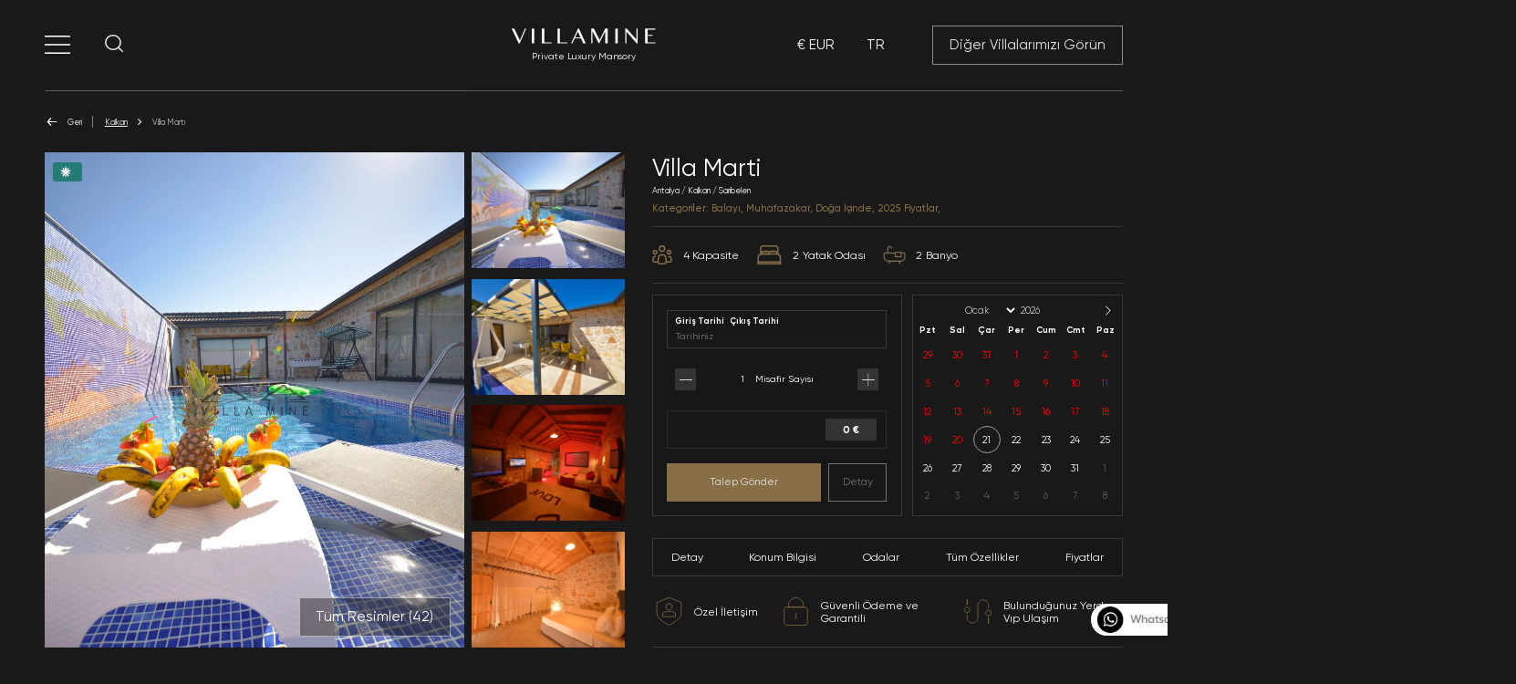

--- FILE ---
content_type: text/css
request_url: https://www.villamine.com/Content/Styles/Css/flatpickr.css
body_size: 6024
content:
.flatpickr-calendar {
    background: transparent;
    opacity: 0;
    display: none;
    text-align: center;
    visibility: hidden;
    padding: 0;
    -webkit-animation: none;
    animation: none;
    direction: ltr;
    border: 0;
    font-size: 14px;
    line-height: 24px;
    border-radius: 5px;
    position: absolute;
    width: 295px;
    -webkit-box-sizing: border-box;
    box-sizing: border-box;
    -ms-touch-action: manipulation;
    touch-action: manipulation;
    background: #191919;
}

    .flatpickr-calendar.open, .flatpickr-calendar.inline {
        opacity: 1;
        max-height: 640px;
        visibility: visible
    }

    .flatpickr-calendar.open {
        display: inline-block;
        z-index: 99999
    }

    .flatpickr-calendar.animate.open {
        -webkit-animation: fpFadeInDown 300ms cubic-bezier(.23,1,.32,1);
        animation: fpFadeInDown 300ms cubic-bezier(.23,1,.32,1)
    }

    .flatpickr-calendar.inline {
        display: block;
        position: relative;
        top: 2px
    }

    .flatpickr-calendar.static {
        position: absolute;
        top: calc(100% + 2px)
    }

        .flatpickr-calendar.static.open {
            z-index: 999;
            display: block
        }

    .flatpickr-calendar.multiMonth .flatpickr-days .dayContainer:nth-child(n+1) .flatpickr-day.inRange:nth-child(7n+7) {
        -webkit-box-shadow: none !important;
        box-shadow: none !important
    }

    .flatpickr-calendar.multiMonth .flatpickr-days .dayContainer:nth-child(n+2) .flatpickr-day.inRange:nth-child(7n+1) {
        -webkit-box-shadow: -2px 0 0 #e6e6e6,5px 0 0 #e6e6e6;
        box-shadow: -2px 0 0 #e6e6e6,5px 0 0 #e6e6e6
    }

    .flatpickr-calendar .hasWeeks .dayContainer, .flatpickr-calendar .hasTime .dayContainer {
        border-bottom: 0;
        border-bottom-right-radius: 0;
        border-bottom-left-radius: 0
    }

    .flatpickr-calendar .hasWeeks .dayContainer {
        border-left: 0
    }

    .flatpickr-calendar.hasTime .flatpickr-time {
        height: 40px;
        border-top: 1px solid #e6e6e6
    }

    .flatpickr-calendar.noCalendar.hasTime .flatpickr-time {
        height: auto
    }

    .flatpickr-calendar:before, .flatpickr-calendar:after {
        position: absolute;
        display: block;
        pointer-events: none;
        border: solid transparent;
        content: '';
        height: 0;
        width: 0;
        left: 22px
    }

    .flatpickr-calendar.rightMost:before, .flatpickr-calendar.arrowRight:before, .flatpickr-calendar.rightMost:after, .flatpickr-calendar.arrowRight:after {
        left: auto;
        right: 22px
    }

    .flatpickr-calendar.arrowCenter:before, .flatpickr-calendar.arrowCenter:after {
        left: 50%;
        right: 50%
    }

    .flatpickr-calendar:before {
        border-width: 5px;
        margin: 0 -5px
    }

    .flatpickr-calendar:after {
        border-width: 4px;
        margin: 0 -4px
    }

    .flatpickr-calendar.arrowTop:before, .flatpickr-calendar.arrowTop:after {
        bottom: 100%
    }

    .flatpickr-calendar.arrowTop:before {
        border-bottom-color: #e6e6e6
    }

    .flatpickr-calendar.arrowTop:after {
        border-bottom-color: #fff
    }

    .flatpickr-calendar.arrowBottom:before, .flatpickr-calendar.arrowBottom:after {
        top: 100%
    }

    .flatpickr-calendar.arrowBottom:before {
        border-top-color: #e6e6e6
    }

    .flatpickr-calendar.arrowBottom:after {
        border-top-color: #fff
    }

    .flatpickr-calendar:focus {
        outline: 0
    }

.flatpickr-wrapper {
    position: relative;
    display: inline-block
}

.flatpickr-months {
    display: -webkit-box;
    display: -webkit-flex;
    display: -ms-flexbox;
    display: flex
}

    .flatpickr-months .flatpickr-month {
        background: transparent;
        color: rgba(0,0,0,0.9);
        fill: rgba(0,0,0,0.9);
        height: 34px;
        line-height: 1;
        text-align: center;
        position: relative;
        -webkit-user-select: none;
        -moz-user-select: none;
        -ms-user-select: none;
        user-select: none;
        overflow: hidden;
        -webkit-box-flex: 1;
        -webkit-flex: 1;
        -ms-flex: 1;
        flex: 1
    }

    .flatpickr-months .flatpickr-prev-month, .flatpickr-months .flatpickr-next-month {
        -webkit-user-select: none;
        -moz-user-select: none;
        -ms-user-select: none;
        user-select: none;
        text-decoration: none;
        cursor: pointer;
        position: absolute;
        top: 0;
        height: 34px;
        padding: 10px;
        z-index: 3;
        color: rgba(0,0,0,0.9);
        fill: rgba(0,0,0,0.9)
    }

        .flatpickr-months .flatpickr-prev-month.flatpickr-disabled, .flatpickr-months .flatpickr-next-month.flatpickr-disabled {
            display: none
        }

        .flatpickr-months .flatpickr-prev-month i, .flatpickr-months .flatpickr-next-month i {
            position: relative
        }

        .flatpickr-months .flatpickr-prev-month.flatpickr-prev-month, .flatpickr-months .flatpickr-next-month.flatpickr-prev-month { /*
      /*rtl:begin:ignore*/
            left: 0 /*
      /*rtl:end:ignore*/
        }
        /*
      /*rtl:begin:ignore*/
        /*
      /*rtl:end:ignore*/
        .flatpickr-months .flatpickr-prev-month.flatpickr-next-month, .flatpickr-months .flatpickr-next-month.flatpickr-next-month { /*
      /*rtl:begin:ignore*/
            right: 0 /*
      /*rtl:end:ignore*/
        }
        /*
      /*rtl:begin:ignore*/
        /*
      /*rtl:end:ignore*/
        .flatpickr-months .flatpickr-prev-month:hover, .flatpickr-months .flatpickr-next-month:hover {
            color: #959ea9
        }

            .flatpickr-months .flatpickr-prev-month:hover svg, .flatpickr-months .flatpickr-next-month:hover svg {
                fill: #f64747
            }

        .flatpickr-months .flatpickr-prev-month svg, .flatpickr-months .flatpickr-next-month svg {
            width: 14px;
            height: 14px
        }

            .flatpickr-months .flatpickr-prev-month svg path, .flatpickr-months .flatpickr-next-month svg path {
                -webkit-transition: fill .1s;
                transition: fill .1s;
                fill: inherit
            }

.numInputWrapper {
    position: relative;
    height: auto
}

    .numInputWrapper input, .numInputWrapper span {
        display: inline-block
    }

    .numInputWrapper input {
        width: 100%
    }

        .numInputWrapper input::-ms-clear {
            display: none
        }

        .numInputWrapper input::-webkit-outer-spin-button, .numInputWrapper input::-webkit-inner-spin-button {
            margin: 0;
            -webkit-appearance: none
        }

    .numInputWrapper span {
        position: absolute;
        right: 0;
        width: 14px;
        padding: 0 4px 0 2px;
        height: 50%;
        line-height: 50%;
        opacity: 0;
        cursor: pointer;
        border: 1px solid rgba(57,57,57,0.15);
        -webkit-box-sizing: border-box;
        box-sizing: border-box
    }

        .numInputWrapper span:hover {
            background: rgba(0,0,0,0.1)
        }

        .numInputWrapper span:active {
            background: rgba(0,0,0,0.2)
        }

        .numInputWrapper span:after {
            display: block;
            content: "";
            position: absolute
        }

        .numInputWrapper span.arrowUp {
            top: 0;
            border-bottom: 0
        }

            .numInputWrapper span.arrowUp:after {
                border-left: 4px solid transparent;
                border-right: 4px solid transparent;
                border-bottom: 4px solid rgba(57,57,57,0.6);
                top: 26%
            }

        .numInputWrapper span.arrowDown {
            top: 50%
        }

            .numInputWrapper span.arrowDown:after {
                border-left: 4px solid transparent;
                border-right: 4px solid transparent;
                border-top: 4px solid rgba(57,57,57,0.6);
                top: 40%
            }

        .numInputWrapper span svg {
            width: inherit;
            height: auto
        }

            .numInputWrapper span svg path {
                fill: rgba(0,0,0,0.5)
            }

    .numInputWrapper:hover {
        background: rgba(0,0,0,0.05)
    }

        .numInputWrapper:hover span {
            opacity: 1
        }

.flatpickr-current-month {
    font-size: 135%;
    line-height: inherit;
    font-weight: 300;
    color: inherit;
    position: absolute;
    width: 75%;
    left: 12.5%;
    padding: 7.48px 0 0 0;
    line-height: 1;
    height: 34px;
    display: inline-block;
    text-align: center;
    -webkit-transform: translate3d(0,0,0);
    transform: translate3d(0,0,0)
}

    .flatpickr-current-month span.cur-month {
        font-family: inherit;
        font-weight: 700;
        color: inherit;
        display: inline-block;
        margin-left: .5ch;
        padding: 0
    }

        .flatpickr-current-month span.cur-month:hover {
            background: rgba(0,0,0,0.05)
        }

    .flatpickr-current-month .numInputWrapper {
        width: 6ch;
        width: 7ch\0;
        display: inline-block
    }

        .flatpickr-current-month .numInputWrapper span.arrowUp:after {
            border-bottom-color: rgba(0,0,0,0.9)
        }

        .flatpickr-current-month .numInputWrapper span.arrowDown:after {
            border-top-color: rgba(0,0,0,0.9)
        }

    .flatpickr-current-month input.cur-year {
        background: transparent;
        -webkit-box-sizing: border-box;
        box-sizing: border-box;
        color: inherit;
        cursor: text;
        padding: 0 0 0 .5ch;
        margin: 0;
        display: inline-block;
        font-size: 14px;
        font-family: inherit;
        font-weight: 300;
        line-height: inherit;
        height: auto;
        border: 0;
        border-radius: 0;
        vertical-align: initial;
        -webkit-appearance: textfield;
        -moz-appearance: textfield;
        appearance: textfield
    }

        .flatpickr-current-month input.cur-year:focus {
            outline: 0
        }

        .flatpickr-current-month input.cur-year[disabled], .flatpickr-current-month input.cur-year[disabled]:hover {
            font-size: 100%;
            color: rgba(0,0,0,0.5);
            background: transparent;
            pointer-events: none
        }

    .flatpickr-current-month .flatpickr-monthDropdown-months {
        appearance: menulist;
        background: transparent;
        border: none;
        border-radius: 0;
        box-sizing: border-box;
        color: inherit;
        cursor: pointer;
        font-size: 14px;
        font-family: inherit;
        font-weight: 300;
        height: auto;
        line-height: inherit;
        margin: -1px 0 0 0;
        outline: none;
        padding: 0 0 0 .5ch;
        position: relative;
        vertical-align: initial;
        -webkit-box-sizing: border-box;
        -webkit-appearance: menulist;
        -moz-appearance: menulist;
        width: auto
    }

        .flatpickr-current-month .flatpickr-monthDropdown-months:focus, .flatpickr-current-month .flatpickr-monthDropdown-months:active {
            outline: none
        }

        .flatpickr-current-month .flatpickr-monthDropdown-months:hover {
            background: rgba(0,0,0,0.05)
        }

        .flatpickr-current-month .flatpickr-monthDropdown-months .flatpickr-monthDropdown-month {
            background-color: transparent;
            outline: none;
            padding: 0
        }

.flatpickr-weekdays {
    background: transparent;
    text-align: center;
    overflow: hidden;
    width: 96%;
    display: -webkit-box;
    display: -webkit-flex;
    display: -ms-flexbox;
    display: flex;
    -webkit-box-align: center;
    -webkit-align-items: center;
    -ms-flex-align: center;
    align-items: center;
    height: 28px
}

    .flatpickr-weekdays .flatpickr-weekdaycontainer {
        display: -webkit-box;
        display: -webkit-flex;
        display: -ms-flexbox;
        display: flex;
        -webkit-box-flex: 1;
        -webkit-flex: 1;
        -ms-flex: 1;
        flex: 1
    }

span.flatpickr-weekday {
    cursor: default;
    font-size: 90%;
    background: transparent;
    color: rgba(0,0,0,0.54);
    line-height: 1;
    margin: 0;
    text-align: center;
    display: block;
    -webkit-box-flex: 1;
    -webkit-flex: 1;
    -ms-flex: 1;
    flex: 1;
    font-weight: bolder
}

.dayContainer, .flatpickr-weeks {
    padding: 1px 0 0 0
}

.flatpickr-days {
    position: relative;
    overflow: hidden;
    display: -webkit-box;
    display: -webkit-flex;
    display: -ms-flexbox;
    display: flex;
    -webkit-box-align: start;
    -webkit-align-items: flex-start;
    -ms-flex-align: start;
    align-items: flex-start;
    width: 307.875px
}

    .flatpickr-days:focus {
        outline: 0
    }

.dayContainer {
    padding: 0;
    outline: 0;
    text-align: left;
    width: 295px;
    min-width: 295px;
    max-width: 295px;
    -webkit-box-sizing: border-box;
    box-sizing: border-box;
    display: inline-block;
    display: -ms-flexbox;
    display: -webkit-box;
    display: -webkit-flex;
    display: flex;
    -webkit-flex-wrap: wrap;
    flex-wrap: wrap;
    -ms-flex-wrap: wrap;
    -ms-flex-pack: justify;
    -webkit-justify-content: space-around;
    justify-content: space-around;
    -webkit-transform: translate3d(0,0,0);
    transform: translate3d(0,0,0);
    opacity: 1
}

    .dayContainer + .dayContainer {
        -webkit-box-shadow: -1px 0 0 #e6e6e6;
        box-shadow: -1px 0 0 #e6e6e6
    }

.flatpickr-day {
    background: none;
    border: 1px solid transparent;
    border-radius: 150px;
    -webkit-box-sizing: border-box;
    box-sizing: border-box;
    color: #393939;
    cursor: pointer;
    font-weight: 400;
    width: 14.2857143%;
    -webkit-flex-basis: 14.2857143%;
    -ms-flex-preferred-size: 14.2857143%;
    flex-basis: 14.2857143%;
    max-width: 39px;
    height: 39px;
    line-height: 39px;
    margin: 0;
    display: inline-block;
    position: relative;
    -webkit-box-pack: center;
    -webkit-justify-content: center;
    -ms-flex-pack: center;
    justify-content: center;
    text-align: center
}

    .flatpickr-day.inRange, .flatpickr-day.prevMonthDay.inRange, .flatpickr-day.nextMonthDay.inRange, .flatpickr-day.today.inRange, .flatpickr-day.prevMonthDay.today.inRange, .flatpickr-day.nextMonthDay.today.inRange, .flatpickr-day:hover, .flatpickr-day.prevMonthDay:hover, .flatpickr-day.nextMonthDay:hover, .flatpickr-day:focus, .flatpickr-day.prevMonthDay:focus, .flatpickr-day.nextMonthDay:focus {
        cursor: pointer;
        outline: 0;
        background: #886e46;
        border-color: #886e46
    }

    .flatpickr-day.today {
        border-color: #959ea9
    }

        .flatpickr-day.today:hover, .flatpickr-day.today:focus {
            border-color: #959ea9;
            background: #959ea9;
            color: #fff
        }

    .flatpickr-day.selected, .flatpickr-day.startRange, .flatpickr-day.endRange, .flatpickr-day.selected.inRange, .flatpickr-day.startRange.inRange, .flatpickr-day.endRange.inRange, .flatpickr-day.selected:focus, .flatpickr-day.startRange:focus, .flatpickr-day.endRange:focus, .flatpickr-day.selected:hover, .flatpickr-day.startRange:hover, .flatpickr-day.endRange:hover, .flatpickr-day.selected.prevMonthDay, .flatpickr-day.startRange.prevMonthDay, .flatpickr-day.endRange.prevMonthDay, .flatpickr-day.selected.nextMonthDay, .flatpickr-day.startRange.nextMonthDay, .flatpickr-day.endRange.nextMonthDay {
        background: #886e46;
        -webkit-box-shadow: none;
        box-shadow: none;
        color: #fff;
        border-color: #886e46;
    }

        .flatpickr-day.selected.startRange, .flatpickr-day.startRange.startRange, .flatpickr-day.endRange.startRange {
            border-radius: 50px 0 0 50px
        }

        .flatpickr-day.selected.endRange, .flatpickr-day.startRange.endRange, .flatpickr-day.endRange.endRange {
            border-radius: 0 50px 50px 0
        }

        .flatpickr-day.selected.startRange + .endRange:not(:nth-child(7n+1)), .flatpickr-day.startRange.startRange + .endRange:not(:nth-child(7n+1)), .flatpickr-day.endRange.startRange + .endRange:not(:nth-child(7n+1)) {
            -webkit-box-shadow: -10px 0 0 #ffffff47;
            box-shadow: -10px 0 0 #ffffff47
        }

        .flatpickr-day.selected.startRange.endRange, .flatpickr-day.startRange.startRange.endRange, .flatpickr-day.endRange.startRange.endRange {
            border-radius: 50px
        }

    .flatpickr-day.inRange {
        border-radius: 0;
        -webkit-box-shadow: -5px 0 0 #886e46,5px 0 0 #886e46;
        box-shadow: -5px 0 0 #886e46,5px 0 0 #886e46
    }

    .flatpickr-day.flatpickr-disabled, .flatpickr-day.flatpickr-disabled:hover, .flatpickr-day.prevMonthDay, .flatpickr-day.nextMonthDay, .flatpickr-day.notAllowed, .flatpickr-day.notAllowed.prevMonthDay, .flatpickr-day.notAllowed.nextMonthDay {
        color: rgb(255 255 255 / 30%);
        background: transparent;
        border-color: transparent;
        cursor: default
    }

        .flatpickr-day.flatpickr-disabled, .flatpickr-day.flatpickr-disabled:hover {
            cursor: not-allowed;
            color: rgba(57,57,57,0.1)
        }

    .flatpickr-day.week.selected {
        border-radius: 0;
        -webkit-box-shadow: -5px 0 0 #569ff7,5px 0 0 #569ff7;
        box-shadow: -5px 0 0 #569ff7,5px 0 0 #569ff7
    }

    .flatpickr-day.hidden {
        visibility: hidden
    }

.rangeMode .flatpickr-day {
    margin-top: 1px
}

.flatpickr-weekwrapper {
    float: left
}

    .flatpickr-weekwrapper .flatpickr-weeks {
        padding: 0 12px;
        -webkit-box-shadow: 1px 0 0 #e6e6e6;
        box-shadow: 1px 0 0 #e6e6e6
    }

    .flatpickr-weekwrapper .flatpickr-weekday {
        float: none;
        width: 100%;
        line-height: 28px
    }

    .flatpickr-weekwrapper span.flatpickr-day, .flatpickr-weekwrapper span.flatpickr-day:hover {
        display: block;
        width: 100%;
        max-width: none;
        color: rgba(57,57,57,0.3);
        background: transparent;
        cursor: default;
        border: none
    }

.flatpickr-innerContainer {
    display: block;
    display: -webkit-box;
    display: -webkit-flex;
    display: -ms-flexbox;
    display: flex;
    -webkit-box-sizing: border-box;
    box-sizing: border-box;
    overflow: hidden
}

.flatpickr-rContainer {
    display: inline-block;
    padding: 0;
    -webkit-box-sizing: border-box;
    box-sizing: border-box
}

.flatpickr-time {
    text-align: center;
    outline: 0;
    display: block;
    height: 0;
    line-height: 40px;
    max-height: 40px;
    -webkit-box-sizing: border-box;
    box-sizing: border-box;
    overflow: hidden;
    display: -webkit-box;
    display: -webkit-flex;
    display: -ms-flexbox;
    display: flex
}

    .flatpickr-time:after {
        content: "";
        display: table;
        clear: both
    }

    .flatpickr-time .numInputWrapper {
        -webkit-box-flex: 1;
        -webkit-flex: 1;
        -ms-flex: 1;
        flex: 1;
        width: 40%;
        height: 40px;
        float: left
    }

        .flatpickr-time .numInputWrapper span.arrowUp:after {
            border-bottom-color: #393939
        }

        .flatpickr-time .numInputWrapper span.arrowDown:after {
            border-top-color: #393939
        }

    .flatpickr-time.hasSeconds .numInputWrapper {
        width: 26%
    }

    .flatpickr-time.time24hr .numInputWrapper {
        width: 49%
    }

    .flatpickr-time input {
        background: transparent;
        -webkit-box-shadow: none;
        box-shadow: none;
        border: 0;
        border-radius: 0;
        text-align: center;
        margin: 0;
        padding: 0;
        height: inherit;
        line-height: inherit;
        color: #393939;
        font-size: 14px;
        position: relative;
        -webkit-box-sizing: border-box;
        box-sizing: border-box;
        -webkit-appearance: textfield;
        -moz-appearance: textfield;
        appearance: textfield
    }

        .flatpickr-time input.flatpickr-hour {
            font-weight: bold
        }

        .flatpickr-time input.flatpickr-minute, .flatpickr-time input.flatpickr-second {
            font-weight: 400
        }

        .flatpickr-time input:focus {
            outline: 0;
            border: 0
        }

    .flatpickr-time .flatpickr-time-separator, .flatpickr-time .flatpickr-am-pm {
        height: inherit;
        float: left;
        line-height: inherit;
        color: #393939;
        font-weight: bold;
        width: 2%;
        -webkit-user-select: none;
        -moz-user-select: none;
        -ms-user-select: none;
        user-select: none;
        -webkit-align-self: center;
        -ms-flex-item-align: center;
        align-self: center
    }

    .flatpickr-time .flatpickr-am-pm {
        outline: 0;
        width: 18%;
        cursor: pointer;
        text-align: center;
        font-weight: 400
    }

        .flatpickr-time input:hover, .flatpickr-time .flatpickr-am-pm:hover, .flatpickr-time input:focus, .flatpickr-time .flatpickr-am-pm:focus {
            background: #eee
        }

.flatpickr-input[readonly] {
    cursor: pointer
}

@-webkit-keyframes fpFadeInDown {
    from {
        opacity: 0;
        -webkit-transform: translate3d(0,-20px,0);
        transform: translate3d(0,-20px,0)
    }

    to {
        opacity: 1;
        -webkit-transform: translate3d(0,0,0);
        transform: translate3d(0,0,0)
    }
}

@keyframes fpFadeInDown {
    from {
        opacity: 0;
        -webkit-transform: translate3d(0,-20px,0);
        transform: translate3d(0,-20px,0)
    }

    to {
        opacity: 1;
        -webkit-transform: translate3d(0,0,0);
        transform: translate3d(0,0,0)
    }
}

span.flatpickr-weekday {
    color: #ffffff;
}

span.flatpickr-day {
    color: #ffffff;
}

select.flatpickr-monthDropdown-months {
    color: #ffffff !important;
}

input.numInput.cur-year {
    color: #ffffff;
}

span.flatpickr-next-month svg, span.flatpickr-prev-month svg {
    fill: #ffffff !important;
}

span.flatpickr-day.flatpickr-disabled {
    color: red;
}

--- FILE ---
content_type: application/javascript
request_url: https://www.villamine.com/Content/Scripts/Base/Feux.js
body_size: 23225
content:
var Feux = { Globals: { isMF: null !== document.querySelector("[data-lid-mf]"), isLocalhost: "localhost" === location.hostname, bodyElem: document.getElementsByTagName("body")[0], headerElem: document.getElementsByTagName("header")[0], pageWr: document.getElementById("page-wrapper"), contentWr: document.getElementById("content-wrapper"), asideElem: document.getElementById("primary-aside"), mainElem: document.getElementsByTagName("main")[0], overlayWrElem: document.getElementById("overlay-wrapper"), toastWrElem: document.getElementById("toast-wrapper") } }; function elementInfo(e, t) { var o = t || document.getElementById(e); elemId = e || o.id; var r = o.tagName.toLowerCase(), n = "input" === (r = null === o.getAttribute("multiple") ? r : "multiSelect") ? o.getAttribute("type").toLowerCase() : "", a = r, s = o.getAttribute("name") ? o.getAttribute("name") : "", l = "", u = o.classList.contains("data-maskformat") ? o.cleanVal() : o.value; if ("input" === r && (a = n), "select" === r) { var d = o.selectedIndex, m = o.options; l = m[d] ? m[d].text : "" } else if ("checkbox" === a || "radio" === a) { var f = document.querySelectorAll("label[for=" + elemId + "]")[0]; l = void 0 === f ? "" : f.innerText } else if ("multiSelect" === r) { d = o.selectedIndex, m = o.options; for (var p = [], g = 0; g < m.length; g++)p.push(m[g].text); l = p.join("#") } return { el: o, id: elemId, name: s, tag: r, type: n, info: a, txt: l, val: u, isChecked: "checkbox" === a || "radio" === a ? o.checked : "false" } } function arrayRemove(e, t) { return e.filter(function (e) { return e !== t }) } function isJsonEmpty(e) { for (var t in e) if (e.hasOwnProperty(t)) return !1; return !0 } function findAncestor(e, t) { for (Element.prototype.matches || (Element.prototype.matches = Element.prototype.matchesSelector || Element.prototype.mozMatchesSelector || Element.prototype.msMatchesSelector || Element.prototype.oMatchesSelector || Element.prototype.webkitMatchesSelector || function (e) { for (var t = (this.document || this.ownerDocument).querySelectorAll(e), o = t.length; --o >= 0 && t.item(o) !== this;)return o > -1 }); e && e !== document; e = e.parentNode)if (e.matches(t)) return e; return null } function insertAfter(e, t) { t.parentNode.insertBefore(e, t.nextSibling) } function removeElementsByClass(e) { for (var t = document.getElementsByClassName(e); t.length > 0;)t[0].parentNode.removeChild(t[0]) } function createElementFromHTML(e) { var t = document.createElement("div"); return t.innerHTML = e.trim(), t.firstChild } function executeFunction(e, t) { void 0 === t && (t = null); for (var o = e.split("."), r = window[o[0]], n = 1; n < o.length; n++)r = r[o[n]]; return Array.isArray(t) || (t = [t]), r.apply(window, t) } function jsonValListByCondition(e, t, o, r, n, a) { for (var s = "", l = 0; l < Object.keys(e).length; l++) { var u = Object.keys(e)[l]; if (e[u][t] === o) { var d = e[u][r]; n ? "" !== d && "-1" !== d && "0" !== d && !1 !== d && null !== d && (s += e[u][r] + a) : s += e[u][r] + a } } return "" !== s ? s.substring(0, s.length - 1) : "" } function jsonKeyByValue(e, t) { var o = ""; for (var r in e) if (e[r] === t) { o = r; break } return o } function isHidden(e, t) { null == t && (t = ""); var o = !1; return null === e && (e = document.querySelector(t)), "none" === window.getComputedStyle(e).display ? o = !0 : "hidden" === window.getComputedStyle(e).visibility && (o = !0), o } function formCollect(e) { var t = e.current, o = e.container, r = e.buildUrl, n = e.hasOwnProperty("dataObject") ? e.dataObject : t.data; r && (t.url = {}); for (var a = o.querySelectorAll("[data-form-section],[data-form-subsection],[data-form-subsubsection],input,select,textarea"), s = "", l = "", u = "", d = [], m = 0; m < a.length; m++) { var f = a[m], p = f.hasAttribute("data-form-section"), g = f.hasAttribute("data-form-subsection"), y = f.hasAttribute("data-form-subsubsection"); if (p) s = f.getAttribute("data-form-section"), l = "", "end" !== s.toLowerCase() ? n[s] = {} : s = ""; else if (g) "end" !== (l = f.getAttribute("data-form-subsection")).toLowerCase() ? n[s][l] = {} : l = ""; else if (y) "end" !== (u = f.getAttribute("data-form-subsubsection")).toLowerCase() ? props.data[s][l][u] = {} : u = ""; else if (f.id) { var v, x, F = elementInfo(f.id), h = !1; if (r && ("checkbox" === F.info || "radio" === F.info ? F.isChecked && (h = !0) : "text" === F.info ? "" !== F.val && (h = !0) : "select" === F.info && "" !== F.val && (h = !0)), h) { t.url.hasOwnProperty(s) || (t.url[s] = []); var b = ""; if (f.hasAttribute("data-url") && (b = f.getAttribute("data-url")).contains("concat")) { var _ = JSON.parse(b), S = _.type; if (b = "", -1 === d.indexOf(S)) { d.push(S); for (var A = _.concat.split("|"), E = [], w = 0; w < A.length; w++) { var L = elementInfo(document.getElementById(A[w]).id); "checkbox" === L.info || "radio" === L.info || ("text" === L.info ? E.push(L.val) : L.info) } var C = _.separator; b = E.join(C), _.hasOwnProperty("suffix") && (_.suffix, b += _.suffix) } } "" !== b && -1 === t.url[s].indexOf(b) && t.url[s].push(b) } "" === s && "" === l && "" === u && (x = n), "" !== s && "" === l && "" === u ? x = n[s] : "" !== l && "" === u ? x = n[s][l] : "" !== u && (x = props.data[s][l][u]), x[f.getAttribute("data-form-obj-name") || f.id] = { el: f, id: f.id, name: F.name, tag: F.tag, type: F.type, info: F.info, val: F.val, txt: F.txt, isChecked: ("checkbox" === F.info || "radio" === F.info) && F.isChecked } } } if (r && !isJsonEmpty(t.url)) { for (var P = "", M = 0; M < Object.keys(t.url).length; M++) { var q = Object.keys(t.url)[M], B = t.url[q].join(","); P += q + ":" + B + "|" } t.url.queryString = P.slice(0, -1) } } function formReset(e) { for (var t = document.querySelector(e.selector), o = ["select", "input", "textarea"], r = 0; r < o.length; r++)for (var n = o[r], a = t.getElementsByTagName(n), s = 0; s < a.length; s++) { var l = a[s]; if ("select" === n) l.selectedIndex = 0, $(l).change(); else { var u = "input" === n ? l.getAttribute("type").toLowerCase() : ""; if ("checkbox" === u || "radio" === u) { var d = l.getAttribute("data-default-val"); d ? l.checked = d : l.checked = !1 } else l.value = "" } } Feux.hasOwnProperty("Validation") && Feux.Validation.Actions.clear({ selector: e.selector }) } function updateUrlQueryString(e) { var t = ""; e.queryString && (t += "" === t ? "?" : "&", t += e.queryStringPrefix + "=" + e.queryString), e.queryString_sort && (t += "" === t ? "?" : "&", t += e.queryStringPrefix_sort + "=" + e.queryString_sort), e.queryString_paging && (t += "" === t ? "?" : "&", t += e.queryStringPrefix_paging + "=" + e.queryString_paging), e.queryString_tbr && (t += "" === t ? "?" : "&", t += e.queryStringPrefix_tbr + "=" + e.queryString_tbr), history.pushState("", "", window.location.href.split("?")[0] + t) } function assignFormElementValue(e) { var t = e.element; e.value; var o = e.trigger, r = elementInfo("", t); "checkbox" === r.info || "radio" === r.info ? o ? t.click() : t.checked = !0 : "textbox" === r.info || r.info } function normalizeString(e) { var t = e.value, o = ["\xc7-C", "\xe7-c", "Ğ-G", "ğ-g", "İ-I", "ı-i", "\xd6-O", "\xf6-o", "Ş-S", "ş-s", "\xdc-U", "\xfc-u"]; for (c = 0; c < o.length; c++) { var r = o[c].split("-"), n = RegExp(r[0], "g"); t = t.replace(n, r[1]) } return !1 !== e.lowercase && (t = t.toLowerCase()), t } function getOffset(e, t = !1) { var o = document.querySelector(e); let r = o.getBoundingClientRect(); var n = o.clientWidth, a = o.clientHeight; return { top: r.top + (t ? window.scrollY : 0), right: r.left + (t ? window.scrollX : 0) + n, bottom: r.top + (t ? window.scrollY : 0) + a, left: r.left + (t ? window.scrollX : 0) } } function unwrap(e) { var t; if (e.isParent) for (var o = (t = e.hasOwnProperty("elSelector") ? document.querySelector(e.elSelector) : e.el).children.length, r = 0; r < o; r++) { var n = t.children[0]; t.insertAdjacentElement("beforebegin", n) } else (t = (n = e.hasOwnProperty("elSelector") ? document.querySelector(e.elSelector) : e.el).parentNode).insertAdjacentElement("beforebegin", n); t.parentNode && t.parentNode.removeChild(t) } function isBrowserIE11() { return !!window.MSInputMethodContext && !!document.documentMode } function uuidv4() { return "10000000-1000-4000-8000-100000000000".replace(/[018]/g, e => (e ^ crypto.getRandomValues(new Uint8Array(1))[0] & 15 >> e / 4).toString(16)) } String.prototype.contains || (String.prototype.contains = function () { return -1 !== String.prototype.indexOf.apply(this, arguments) }), "remove" in Element.prototype || (Element.prototype.remove = function () { this.parentNode && this.parentNode.removeChild(this) }), Feux.Base = { Props: { Device: { touchDevice: !1 }, MediaQ: { Curr: {} }, Scroll: { status: "enabled", X: { lastVal: 0, currval: 0 }, Y: { lastVal: 0, currval: 0 } }, Window: {} }, ready: function () { (/(android|bb\d+|meego).+mobile|avantgo|bada\/|blackberry|blazer|compal|elaine|fennec|hiptop|iemobile|ip(hone|od)|ipad|iris|kindle|Android|Silk|lge |maemo|midp|mmp|netfront|opera m(ob|in)i|palm( os)?|phone|p(ixi|re)\/|plucker|pocket|psp|series(4|6)0|symbian|treo|up\.(browser|link)|vodafone|wap|windows (ce|phone)|xda|xiino/i.test(navigator.userAgent) || /1207|6310|6590|3gso|4thp|50[1-6]i|770s|802s|a wa|abac|ac(er|oo|s\-)|ai(ko|rn)|al(av|ca|co)|amoi|an(ex|ny|yw)|aptu|ar(ch|go)|as(te|us)|attw|au(di|\-m|r |s )|avan|be(ck|ll|nq)|bi(lb|rd)|bl(ac|az)|br(e|v)w|bumb|bw\-(n|u)|c55\/|capi|ccwa|cdm\-|cell|chtm|cldc|cmd\-|co(mp|nd)|craw|da(it|ll|ng)|dbte|dc\-s|devi|dica|dmob|do(c|p)o|ds(12|\-d)|el(49|ai)|em(l2|ul)|er(ic|k0)|esl8|ez([4-7]0|os|wa|ze)|fetc|fly(\-|_)|g1 u|g560|gene|gf\-5|g\-mo|go(\.w|od)|gr(ad|un)|haie|hcit|hd\-(m|p|t)|hei\-|hi(pt|ta)|hp( i|ip)|hs\-c|ht(c(\-| |_|a|g|p|s|t)|tp)|hu(aw|tc)|i\-(20|go|ma)|i230|iac( |\-|\/)|ibro|idea|ig01|ikom|im1k|inno|ipaq|iris|ja(t|v)a|jbro|jemu|jigs|kddi|keji|kgt( |\/)|klon|kpt |kwc\-|kyo(c|k)|le(no|xi)|lg( g|\/(k|l|u)|50|54|\-[a-w])|libw|lynx|m1\-w|m3ga|m50\/|ma(te|ui|xo)|mc(01|21|ca)|m\-cr|me(rc|ri)|mi(o8|oa|ts)|mmef|mo(01|02|bi|de|do|t(\-| |o|v)|zz)|mt(50|p1|v )|mwbp|mywa|n10[0-2]|n20[2-3]|n30(0|2)|n50(0|2|5)|n7(0(0|1)|10)|ne((c|m)\-|on|tf|wf|wg|wt)|nok(6|i)|nzph|o2im|op(ti|wv)|oran|owg1|p800|pan(a|d|t)|pdxg|pg(13|\-([1-8]|c))|phil|pire|pl(ay|uc)|pn\-2|po(ck|rt|se)|prox|psio|pt\-g|qa\-a|qc(07|12|21|32|60|\-[2-7]|i\-)|qtek|r380|r600|raks|rim9|ro(ve|zo)|s55\/|sa(ge|ma|mm|ms|ny|va)|sc(01|h\-|oo|p\-)|sdk\/|se(c(\-|0|1)|47|mc|nd|ri)|sgh\-|shar|sie(\-|m)|sk\-0|sl(45|id)|sm(al|ar|b3|it|t5)|so(ft|ny)|sp(01|h\-|v\-|v )|sy(01|mb)|t2(18|50)|t6(00|10|18)|ta(gt|lk)|tcl\-|tdg\-|tel(i|m)|tim\-|t\-mo|to(pl|sh)|ts(70|m\-|m3|m5)|tx\-9|up(\.b|g1|si)|utst|v400|v750|veri|vi(rg|te)|vk(40|5[0-3]|\-v)|vm40|voda|vulc|vx(52|53|60|61|70|80|81|83|85|98)|w3c(\-| )|webc|whit|wi(g |nc|nw)|wmlb|wonu|x700|yas\-|your|zeto|zte\-/i.test(navigator.userAgent.substr(0, 4))) && (Feux.Base.Props.Device.touchDevice = !0), Feux.Base.mediaQ("ready"), Feux.Base.keypress(), Feux.Base.resize(), Feux.Base.Scroll.events(), Feux.Base.assignBodyClass(), Feux.Base.microFrontendSetup() }, mediaQ: function (e) { if ("ready" === e) { var t = document.getElementById("mq-xs1").offsetWidth, o = document.getElementById("mq-xs2").offsetWidth, r = document.getElementById("mq-sm1").offsetWidth, n = document.getElementById("mq-sm2").offsetWidth, a = document.getElementById("mq-md").offsetWidth, s = document.getElementById("mq-lg").offsetWidth, l = document.getElementById("mq-xl").offsetWidth; Feux.Base.Props.MediaQ.Res = { xs1: t, xs2: o, sm1: r, sm2: n, md: a, lg: s, xl: l } } var u = document.createElement("div"); u.setAttribute("id", "mq-info"), Feux.Globals.bodyElem.appendChild(u), Feux.Base.Props.MediaQ.Curr.key = jsonKeyByValue(Feux.Base.Props.MediaQ.Res, u.offsetWidth), Feux.Base.Props.MediaQ.Curr.val = u.offsetWidth, Feux.Globals.bodyElem.removeChild(u) }, keypress: function () { window.onkeyup = function (e) { var t = this; if (t.disabled) return !1; t.disabled = !0, setTimeout(function () { t.disabled = !1 }, 1e3), 27 === (e.which || e.keyCode) && (Feux.Modal && "on" === Feux.Modal.Current.state && Feux.Modal.Actions.escKeyPress(), Feux.Search && "on" === Feux.Search.Current.state && Feux.Search.Actions.escKeyPress(), Feux.UX.DropMenu && Feux.UX.DropMenu.escKeyPress()) } }, resize: function () { Feux.Base.Props.Device.touchDevice ? Feux.Base.Props.Device.touchDevice && (window.onorientationchange = function (e) { Feux.Toast && Feux.Toast.resize(), Feux.Modal && Feux.Modal.resize(), Feux.UX.DropMenu && Feux.UX.DropMenu.resize(), null !== Feux.Base.Props.Window.resizing && clearTimeout(Feux.Base.Props.Window.resizing), Feux.Base.Props.Window.resizing = setTimeout(function () { Feux.Toast && Feux.Toast.resize({ isOrientationChange: !0, resizeCompleted: !0 }), Feux.Modal && Feux.Modal.resize({ isOrientationChange: !0, resizeCompleted: !0 }), Feux.Base.mediaQ("orientationchange") }, 200) }) : window.onresize = function (e) { Feux.Toast && Feux.Toast.resize(), Feux.Modal && Feux.Modal.resize(), Feux.UX.DropMenu && Feux.UX.DropMenu.resize(), Feux.OpenMenu && Feux.OpenMenu.resize(), Feux.CurrentPage && "function" == typeof Feux.CurrentPage.resizeEvents && Feux.CurrentPage.resizeEvents(), null !== Feux.Base.Props.Window.resizing && clearTimeout(Feux.Base.Props.Window.resizing), Feux.Base.Props.Window.resizing = setTimeout(function () { Feux.Toast && Feux.Toast.resize({ isOrientationChange: !1, resizeCompleted: !0 }), Feux.Modal && Feux.Modal.resize({ isOrientationChange: !1, resizeCompleted: !0 }) }, 200), Feux.Base.mediaQ("resize") } }, Scroll: { events: function () { window.onscroll = function (e) { window.pageYOffset > 0 ? Feux.Globals.bodyElem.classList.add("f-scrolled") : Feux.Globals.bodyElem.classList.remove("f-scrolled"), Feux.UX.DropMenu && Feux.UX.DropMenu.onScroll(), Feux.Animation && Feux.Animation.scrollEvents(), Feux.ContentConsumption && Feux.ContentConsumption.Actions.onScroll(), isJsonEmpty(Feux.CurrentPage) || "function" != typeof Feux.CurrentPage.scrollEvents || Feux.CurrentPage.scrollEvents() } }, enable: function (e) { Feux.Globals.bodyElem.classList.remove("noscroll"), Feux.Globals.bodyElem.removeAttribute("style"), document.documentElement.style.scrollBehavior = "auto", window.scrollTo(0, Feux.Base.Props.Scroll.Y.currval), Feux.Base.Props.Scroll.status = "enabled", setTimeout(function () { document.documentElement.removeAttribute("style") }, 10) }, disable: function () { Feux.Globals.bodyElem.style.top = -Feux.Base.Props.Scroll.Y.currval + "px", Feux.Globals.bodyElem.classList.add("noscroll"), Feux.Base.Props.Scroll.status = "disabled" }, top: function (e) { if (e) var t = e.topvalue; else t = 0; window.scrollTo({ top: t, behavior: "smooth" }) } }, assignBodyClass: function () { var e = Feux.Globals.mainElem.getAttribute("data-body-class"); if (e) for (var t = e.split(" "), o = 0; o < t.length; o++)Feux.Globals.bodyElem.classList.add(t[o]) }, overlayClick: function (e) { var t = e.sender; if (t.disabled) return !1; t.disabled = !0, setTimeout(function () { t.disabled = !1 }, 1e3), Feux.Modal && "on" === Feux.Modal.Current.state && Feux.Modal.Actions.overlayClick(e), Feux.Search && ("on" === Feux.Search.Current.state ? Feux.Search.Actions.overlayClick(e) : Feux.Search.Actions.closeClick()), Feux.UX.DropMenu && Feux.UX.DropMenu.overlayClick() }, microFrontendSetup: function (e) { if (Feux.Globals.isMF) { t = void 0 === e ? document.querySelectorAll("[data-lid-mf]") : e.mfElements; for (var t, o = [], r = 0; r < t.length; r++)!function (e) { var r = t[e], n = r.getAttribute("data-lid-mf"); o[e] = new XMLHttpRequest, o[e].open("GET", n, !0), o[e].onreadystatechange = function () { if (o[e].readyState === XMLHttpRequest.DONE) { var n = o[e].status; if (0 === n || 200 === n) { r.innerHTML = o[e].responseText; var a = r.getAttribute("data-mf-onload"), s = r.querySelectorAll("[data-lid-mf]"); if (s.length > 0 && Feux.Base.innerMicroFrontendSetup({ mfSections: s }), unwrap({ isParent: !0, el: r }), a) { var l, u = JSON.parse(a); executeFunction(u.name, u.arg) } e + 1 === t.length && setTimeout(function () { void 0 !== Feux.MF && Feux.MF.callback() }, 10) } } }, o[e].send() }(r) } }, innerMicroFrontendSetup: function (e) { for (var t = e.mfSections, o = [], r = 0; r < t.length; r++)!function (e) { var r = t[e], n = r.getAttribute("data-lid-mf"); o[e] = new XMLHttpRequest, o[e].open("GET", n, !0), o[e].onreadystatechange = function () { if (o[e].readyState === XMLHttpRequest.DONE) { var t = o[e].status; if (0 === t || 200 === t) { r.innerHTML = o[e].responseText; var n = r.getAttribute("data-mf-onload"); if (unwrap({ isParent: !0, el: r }), n) { var a, s = JSON.parse(n); executeFunction(s.name, s.arg) } } } }, o[e].send() }(r) } }, Feux.Base.ready(), Feux.UX = { expand: function (e) { e.hasOwnProperty("ev") && e.ev.preventDefault(); var t = e.sender; if (t.disabled) return !1; t.disabled = !0, t.getAttribute("contentId"); var o = e.contentId, r = document.querySelector('[data-expand="' + o + '"]'), n = document.querySelector("#expandIcon-" + o), a = r.getElementsByClassName("expandingContent")[0].offsetHeight, s = r.classList.contains("init-on"), l = r.classList.contains("on"), u = e.senderStyle, d = e.parentId, m = document.getElementById(d); l || s ? (r.style.height = a + "px", setTimeout(function () { r.style.height = 0, r.classList.remove("on"), r.classList.remove("init-on"), t.classList.remove("on"), "rotate" === u ? (n.style.transform = "rotate(0)", m && m.classList.remove("on")) : "change" === u && m && m.classList.remove("on"), setTimeout(function () { t.disabled = !1 }, 1e3) }, 10)) : (r.classList.add("on"), r.style.height = a + "px", "rotate" === u ? (n.style.transform = "rotate(180deg)", n.style.transition = "transform 0.3s", t.classList.add("on"), m && m.classList.add("on")) : "change" === u && m && m.classList.add("on"), setTimeout(function () { r.style.height = "auto", t.disabled = !1 }, 1e3)) }, closeAllOpenExpanders: function (e) { var t = document.querySelector("[data-page-class]"), o = !!t, r = null, n = null; o ? (o = t.getAttribute("data-page-class"), r = document.querySelectorAll(o + ".on")) : r = document.querySelectorAll(".c-item-01.on"); for (var a = 0; a < r.length; a++)if (r[a].getAttribute("contentId")) { n = r[a]; break } if (n) { var s = n.getAttribute("contentId"), l = document.querySelector('[data-expand="' + s + '"]'), u = document.querySelector("#expandIcon-" + s), d = l.getElementsByClassName("expandingContent")[0].offsetHeight; l.style.height = d + "px", setTimeout(function () { l.style.height = 0, l.classList.remove("on"), l.classList.remove("init-on"), n.classList.remove("on"), u.style.transform = "rotate(0)" }, 10) } }, DropMenu: { show: function (e) { e.ev.preventDefault(); var t = e.sender; if (t.disabled) return !1; if (t.disabled = !0, setTimeout(function () { t.disabled = !1 }, 1e3), t.classList.contains("on")) { Feux.UX.DropMenu.hide(); return } var o = document.getElementById(e.menuId); o.classList.add("on"), Feux.Globals.overlayWrElem.classList.add("f-dropmenu-overlay"), o.parentNode.insertBefore(Feux.Globals.overlayWrElem, t.parentNode.childNodes[0]), setTimeout(function () { Feux.Globals.overlayWrElem.classList.add("on") }, 10), t.classList.add("f-dropmenu-sender"), t.classList.add("on"), e.hasOwnProperty("hideOnScroll") && t.setAttribute("data-hide-on-scroll", e.hideOnScroll) }, hide: function () { var e = document.querySelector(".f-dropmenu.on"); e && (e.classList.remove("on"), document.querySelector(".f-dropmenu-sender.on").classList.remove("on"), Feux.Globals.overlayWrElem.classList.remove("on"), setTimeout(function () { Feux.Globals.overlayWrElem.classList.remove("f-dropmenu-overlay") }, 400), setTimeout(function () { Feux.Globals.pageWr.insertBefore(Feux.Globals.overlayWrElem, null) }, 600), Feux.Base.Scroll.enable()) }, overlayClick: function () { Feux.UX.DropMenu.hide() }, resize: function () { Feux.UX.DropMenu.hide() }, escKeyPress: function () { Feux.UX.DropMenu.hide() }, onScroll: function () { document.querySelector(".f-dropmenu-sender[data-hide-on-scroll=true]") && Feux.UX.DropMenu.hide() } }, Owl: { Props: { selector: "data-owl", speed: 300, navi: !0, autoWidth: !0, margin: 0, items: 1 }, Current: { isDragging: !1 }, Actions: { init: function (e) { null == e && (e = {}); var t, o = Feux.UX.Owl.Props.selector, r = e.containerSelector, n = e.specificOwlSelector; "containerSelector" in e ? (t = $(r).find("[" + o + "]")).each(function (e, t) { $(t).data("owl.carousel") && ($(t).owlCarousel("destroy"), $(t).owlCarousel({ touchDrag: !1, mouseDrag: !1 })) }) : t = "specificOwlSelector" in e ? $(n) : $("[" + o + "]"), t.each(function (e, t) { var r = JSON.parse(JSON.stringify(Feux.UX.Owl.Props)); if ($(t).attr(o).length > 5) { var n = JSON.parse($(t).attr(o)); for (var a in n) r[a] = n[a] } var s = Feux.UX.Owl.Actions.drag, l = Feux.UX.Owl.Actions.dragged, u = Feux.UX.Owl.Actions.translate, d = Feux.UX.Owl.Actions.translated; $(t).owlCarousel({ items: r.items, margin: r.margin, autoWidth: r.autoWidth, navi: r.navi, smartSpeed: r.speed, onDrag: s, onDragged: l, onTranslate: u, onTranslated: d }) }) }, drag: function (e) { var t = e.currentTarget; t.setAttribute("data-drag", "true"); var o = Feux.UX.Owl.Props.selector, r = JSON.parse(t.getAttribute(o)); r.hasOwnProperty("drag") && executeFunction(r.drag, r.dragArg) }, dragged: function (e) { var t = e.currentTarget, o = Feux.UX.Owl.Props.selector, r = JSON.parse(t.getAttribute(o)); r.hasOwnProperty("dragged") && executeFunction(r.dragged, r.draggedArg) }, translate: function (e) { var t = e.currentTarget, o = Feux.UX.Owl.Props.selector, r = JSON.parse(t.getAttribute(o)); r.hasOwnProperty("translate") && executeFunction(r.translate, r.translateArg) }, translated: function (e) { var t = e.currentTarget; t.setAttribute("data-drag", "false"); var o = Feux.UX.Owl.Props.selector, r = JSON.parse(t.getAttribute(o)); r.hasOwnProperty("translated") && executeFunction(r.translated, r.translatedArg) } } }, toggleElem: function (e, t, o) { findAncestor(e, o).classList.toggle(t) }, changeClass: function (e, t, o) { document.querySelector(e + " ." + t).classList.remove(t), document.querySelector(e + " [data-id='" + o + "']").classList.add(t) } }, Feux.Page = { UX: { Actions: { init: function () { if (document.querySelectorAll("[data-content-id]").length) { var e = document.querySelectorAll("[data-content-id]"); for (let t of e) t.addEventListener("click", function (e) { var o = e.target; e.preventDefault(); var r = t.getAttribute("data-content-id"), n = document.querySelector('[tab-content-id="' + r + '"]'), a = n.querySelector(".c-tab-wrapper").clientHeight; if (!o.classList.contains("on")) { for (var s = document.querySelectorAll("[data-content-id]"), l = 0; l < s.length; l++)if (s[l].classList.contains("on")) { s[l].classList.remove("on"); var u = s[l].getAttribute("data-content-id"), d = document.querySelector('[tab-content-id="' + u + '"]'); d.querySelector(".c-tab-wrapper"), d.style.height = 0, d.classList.remove("active"), d.removeAttribute("style"); break } var m = a + "px"; n.style.height = m, n.classList.add("active"), o.classList.add("on") } }) } if (document.querySelectorAll("[trigger-desc-content-id]").length) { var e = document.querySelectorAll("[trigger-desc-content-id]"); for (let o of e) o.addEventListener("click", function (e) { e.preventDefault(); var t = e.target.getAttribute("trigger-desc-content-id"); document.querySelector('[tabber-content-id="' + t + '"]').click() }) } if (document.querySelectorAll("[tabber-content-id]").length) { var e = document.querySelectorAll("[tabber-content-id]"); for (let r of e) r.addEventListener("click", function (e) { var t = e.target; e.preventDefault(); var o = r.getAttribute("tabber-content-id"), n = document.querySelector('[content-id="' + o + '"]'); if (!t.classList.contains("on")) { for (var a = document.querySelectorAll("[tabber-content-id]"), s = 0; s < a.length; s++)if (a[s].classList.contains("on")) { a[s].classList.remove("on"); var l = a[s].getAttribute("tabber-content-id"); document.querySelector('[content-id="' + l + '"]').classList.remove("active"); break } n.classList.add("active"), t.classList.add("on") } }) } if (document.querySelectorAll(".tab-content .close-btn").length) { var n = document.querySelectorAll(".tab-content .close-btn"); for (let a of n) a.addEventListener("click", function (e) { e.target, e.preventDefault(); var t = document.querySelector(".tab-content.active"); document.querySelector("[tabber-content-id].on").classList.remove("on"), t.classList.remove("active") }) } if (document.querySelectorAll(".make-reservation-js").length) { var n = document.querySelectorAll(".make-reservation-js"); for (let s of n) s.addEventListener("click", function (e) { e.target, e.preventDefault(), document.querySelector("#column-03-container").classList.add("on") }) } if (document.querySelectorAll(".alert-modal .close-icon").length) { var n = document.querySelectorAll(".alert-modal .close-icon"); for (let l of n) l.addEventListener("click", function (e) { e.target, e.preventDefault(), document.querySelector("#column-03-container").classList.remove("on") }) } if (document.querySelectorAll(".change-language-container").length) { var n = document.querySelectorAll(".change-language-container span"); for (let u of n) u.addEventListener("click", function (e) { var t = e.target; e.preventDefault(), document.querySelector(".change-language span").innerHTML = t.innerHTML, document.querySelector(".change-language").classList.remove("on") }) } if (document.querySelectorAll(".change-language").length) { var n = document.querySelectorAll(".change-language"); for (let d of n) d.addEventListener("click", function (e) { var t = e.target; e.preventDefault(), t.classList.contains("on") ? t.classList.remove("on") : t.classList.add("on") }) } if (document.querySelectorAll(".change-currency").length) { var n = document.querySelectorAll(".change-currency"); for (let m of n) m.addEventListener("click", function (e) { var t = e.target; e.preventDefault(), t.classList.contains("on") ? t.classList.remove("on") : t.classList.add("on") }) } if (document.querySelectorAll(".change-currency-container").length) { var n = document.querySelectorAll(".change-currency-container span"); for (let f of n) f.addEventListener("click", function (e) { var t = e.target; e.preventDefault(), document.querySelector(".change-currency span").innerHTML = t.innerHTML, document.querySelector(".change-currency").classList.remove("on") }) } if (document.querySelectorAll(".search-btn-js").length) { var n = document.querySelectorAll(".search-btn-js"), p = document.querySelector("#activity-container"); for (let g of n) g.addEventListener("click", function (e) { var t = e.target; e.preventDefault(), t.classList.contains("on") ? (t.classList.remove("on"), p.classList.remove("search-on")) : (t.classList.add("on"), p.classList.add("search-on")) }) } if (document.querySelector(".search-btn-modal-js")) { var y = document.querySelector(".search-btn-modal-js"); y.addEventListener("click", function (e) { var t = e.target; e.preventDefault(), t.parentElement.parentElement.parentElement.classList.add("search-on"), t.parentElement.parentElement.parentElement.parentElement.classList.add("search-wrapper") }) } if (document.querySelectorAll(".close-reservation-btn")) { var n = document.querySelectorAll(".close-reservation-btn"), v = document.querySelector("#column-02-container"), x = document.querySelector("#column-03-container"); for (let F of n) F.addEventListener("click", function (e) { e.target, e.preventDefault(), document.querySelector(".comp-header-01").classList.remove("controlling"), x.classList.remove("open"), setTimeout(function () { v.classList.remove("close") }, 400) }) } if (document.querySelector(".close-result-avl")) { var h = document.querySelector(".close-result-avl"), b = document.querySelector(".first-c-wrapper"), _ = document.querySelector(".mobile-filter-container"); h.addEventListener("click", function (e) { e.target, e.preventDefault(), b.classList.remove("on"), _.classList.remove("off") }) } if (document.querySelector(".check-in")) { var h = document.querySelector(".check-in"), b = document.querySelector(".first-c-wrapper"), _ = document.querySelector(".mobile-filter-container"); h.addEventListener("click", function (e) { e.target, e.preventDefault(), _.classList.add("off"), b.classList.add("on") }) } if (document.querySelector(".show-or-hide-filter")) { var S = document.querySelector(".show-or-hide-filter"), A = document.querySelector(".filter-container"), E = document.querySelector(".villa-listing"); S.addEventListener("click", function (e) { e.target, e.preventDefault(), S.classList.contains("off") ? (A.classList.remove("off"), S.classList.remove("off"), S.innerHTML = "Hide Filter", E.classList.add("on"), E.classList.remove("off")) : (A.classList.add("off"), S.classList.add("off"), S.innerHTML = "Show Filter", E.classList.remove("on"), E.classList.add("off")) }) } if (document.querySelector(".person-count .minus")) { var w = document.querySelector(".person-count .minus"), L = document.querySelector(".person-input"); w.addEventListener("click", function (e) { e.target, e.preventDefault(), L.value > 1 && (L.value = parseInt(L.value) - 1) }) } if (document.querySelector(".person-count .minus")) { var C = document.querySelector(".person-count .plus"), L = document.querySelector(".person-input"); C.addEventListener("click", function (e) { e.target, e.preventDefault(), L.value = parseInt(L.value) + 1 }) } if (document.querySelector("#swicht-map-or-list")) { var y = document.querySelector("#swicht-map-or-list"), P = document.querySelector("#list-container"), M = document.querySelector("#map"); y.addEventListener("click", function (e) { e.target, e.preventDefault(), P.classList.contains("off") ? (M.classList.add("off"), P.classList.remove("off"), y.classList.remove("active")) : (M.classList.remove("off"), P.classList.add("off"), y.classList.add("active")) }) } if (document.querySelector("#check-availability")) { var y = document.querySelector("#check-availability"), v = document.querySelector("#column-02-container"), x = document.querySelector("#column-03-container"); y.addEventListener("click", function (e) { e.target, e.preventDefault(), document.querySelector("#activity-container").classList.contains("search-on") && document.querySelector("#activity-container").classList.remove("search-on"), document.querySelector(".comp-header-01").classList.add("controlling"), v.classList.add("close"), x.classList.add("open") }) } } } } }, $(document).ready(function () { Feux.Page.UX.Actions.init() }), Feux.Modal = { Props: { wrapperId: "modal-wrapper", contentId: "modal-content", headerId: "modal-header", bodyId: "modal-body", footerId: "modal-footer", closeButtonId: "modal-close", defaultHtml: "", queryStringPrefix: "mdl", Animation: { Modal: { Large: { duration_on: 500, duration_off: 300 }, Small: { duration_on: 500, duration_off: 300 } }, Drawer: { Large: { duration_on: 750, duration_off: 600 }, Small: { duration_on: 650, duration_off: 450 } } } }, Elements: {}, Current: {}, ready: function () { Feux.Modal.Actions.init() }, resize: function (e) { Feux.Modal.Actions.closeClick() }, Actions: { init: function () { var e = Feux.Modal.Props; Feux.Modal.Current; var t = Feux.Modal.Elements; Feux.Modal.Helper.setCurrent(), Feux.Modal.Helper.setElements(), e.defaultHtml = t.wrapperEl.innerHTML, Feux.Modal.Actions.prepareByUrl() }, mfInit: function (e) { Feux.Modal.Props, Feux.Modal.Current, Feux.Modal.Elements, Feux.Modal.Helper.setCurrent(), Feux.Modal.Helper.setElements(); var t = sender.querySelector("[data-modal]"); Feux.Modal.Actions.prepareByUrl({ mfModalId: t }) }, show: function (e) { e.hasOwnProperty("ev") && e.ev.preventDefault(); var t = e.sender; if (t.disabled) return !1; t.disabled = !0, e.menu && (document.querySelector(".comp-header-01").classList.add("showw"), Feux.Globals.overlayWrElem.classList.add("top")); var o = findAncestor(t, ".owl-carousel"), r = !1; if (o) { var n = o.getAttribute("data-drag"); if (r = !!n && "true" === n) return t.disabled = !1, !1 } Feux.Base.Scroll.disable(), Feux.Modal.Props, Feux.Modal.Elements; var a = Feux.Modal.Current; a.submitter = t, a.submitterArg = e, a.contentId = e.hasOwnProperty("contentId") ? e.contentId : t.getAttribute("data-modal"), a.status = "showing", e.hasOwnProperty("onClickClose") && (a.onClickClose.funcname = e.onClickClose.funcname, a.onClickClose.funcarg = e.onClickClose.funcarg); var s = Feux.Modal.Helper.getDurationValue(); Feux.Modal.Helper.setContentOn(), e.hasFilter ? (Feux.Modal.Helper.initFilters(), setTimeout(function () { Feux.Modal.Helper.initFormPlugins() }, 30)) : e.hasForm && Feux.Modal.Helper.initFormPlugins(), Feux.Modal.UX.show(), setTimeout(function () { a.state = "on", a.status = "shown", a.submitter.disabled = !1 }, s) }, hide: function (e) { if (e) { e.hasOwnProperty("ev") && e.ev.preventDefault(); var t = e.sender; if (t.disabled) return !1; t.disabled = !0, setTimeout(function () { t.disabled = !1 }, 100) } if ("on" === Feux.Modal.Current.state) { var o = Feux.Modal.Props; Feux.Modal.Elements; var r = Feux.Modal.Current; r.status = "hiding"; var n = Feux.Modal.Helper.getDurationValue(); Feux.Modal.UX.hide({ dur: n }), setTimeout(function () { formReset({ selector: "#" + o.contentId }), Feux.Modal.Helper.setContentOff(), r.state = "off", r.status = "hidden", r.onClickClose.funcname = null, r.onClickClose.funcarg = null, Feux.Base.Scroll.enable(), r.submitter && (r.submitter.disabled = !1) }, n) } }, closeClick: function (e) { if (e) { e.hasOwnProperty("ev") && e.ev.preventDefault(); var t = e.sender; if (t.disabled) return !1; t.disabled = !0 } document.querySelector(".comp-header-01").classList.contains("showw") && (document.querySelector(".comp-header-01").classList.remove("showw"), Feux.Globals.overlayWrElem.classList.remove("top")), document.querySelector("#activity-container"), document.querySelector(".search-wrapper") && (document.querySelector(".search-on").classList.remove("search-on"), document.querySelector(".search-wrapper").classList.remove("search-wrapper")), Feux.Modal.Props, Feux.Modal.Elements; var o = Feux.Modal.Current; o.submitter = t, o.status = "hiding", Feux.Modal.Actions.hide(), o.onClickClose.funcname && executeFunction(o.onClickClose.funcname, o.onClickClose.funcarg) }, overlayClick: function (e) { !1 !== Feux.Modal.Current.submitterArg.overlay && Feux.Modal.Actions.closeClick({ sender: this }) }, escKeyPress: function (e) { !1 !== Feux.Modal.Current.submitterArg.esc && (Feux.Modal.Actions.closeClick({ sender: this }), setTimeout(function () { this.disabled = !1 }, 300)), document.querySelector(".comp-header-01").classList.contains("showw") && (document.querySelector(".comp-header-01").classList.remove("showw"), Feux.Globals.overlayWrElem.classList.remove("top")) }, prepareByUrl: function (e) { var t = Feux.Modal.Props; if (Feux.Modal.Elements, Feux.Modal.Current, window.location.href.indexOf("?") > -1) for (var o = window.location.href.split("?")[1].split("&"), r = 0; r < o.length; r++) { var n = o[r].split("="); if (n[0] === t.queryStringPrefix) { var a = n[1], s = document.querySelector('[data-modal="' + a + '"]'); Feux.Globals.isMF ? Feux.Globals.isMF && a === e.mfModalId && s.click() : s.click() } } } }, UX: { show: function () { Feux.Modal.Props; var e = Feux.Modal.Elements, t = Feux.Modal.Current, o = t.submitterArg; if (Feux.Globals.overlayWrElem.classList.add("on"), e.wrapperEl.classList.add("on"), e.wrapperEl.classList.add("type-" + o.type), e.wrapperEl.classList.add("size-" + o.size), o.autoheight) { e.wrapperEl.style.height = "auto"; var r = e.wrapperEl.clientHeight / 2; e.wrapperEl.style.top = "calc(50% - " + r + "px)" } setTimeout(function () { for (var t = 0; t < o.dir.length; t++)e.wrapperEl.classList.add("dir-" + o.dir[t]) }, "drw" === o.type ? 0 : 20), null === t.contentHeaderEl ? e.headerEl.style.display = "none" : e.headerEl.removeAttribute("style"), null === t.contentFooterEl ? e.footerEl.style.display = "none" : e.footerEl.removeAttribute("style") }, hide: function (e) { Feux.Modal.Props; var t = Feux.Modal.Elements; Feux.Modal.Current, setTimeout(function () { Feux.Globals.overlayWrElem.classList.remove("on") }, parseInt(e.dur / 2)), t.wrapperEl.classList.remove("on"), setTimeout(function () { t.wrapperEl.removeAttribute("class"), t.wrapperEl.removeAttribute("style") }, e.dur) } }, Helper: { setCurrent: function () { Feux.Modal.Current = { state: "off", status: "hidden", submitter: null, submitterArg: {}, contentId: "", contentEl: null, contentHeaderEl: null, contentBodyEl: null, contentFooterEl: null, hasForm: !1, esc: !0, overlay: !0, onClickClose: { funcname: null, funcarg: null } } }, setElements: function () { var e = Feux.Modal.Props, t = Feux.Modal.Elements; t.wrapperEl = document.getElementById(e.wrapperId), t.contentEl = document.getElementById(e.contentId), t.headerEl = document.getElementById(e.headerId), t.bodyEl = document.getElementById(e.bodyId), t.footerEl = document.getElementById(e.footerId), t.closeButtonEl = document.getElementById(e.closeButtonId) }, setContentOn: function () { Feux.Modal.Props; var e = Feux.Modal.Current, t = Feux.Modal.Elements; if (e.contentEl = document.getElementById(e.contentId), e.contentHeaderEl = e.contentEl.querySelector("[data-modal-section = header]"), e.contentHeaderEl) for (var o = e.contentHeaderEl.children; o.length;)t.headerEl.appendChild(o[0]); e.contentBodyEl = e.contentEl.querySelector("[data-modal-section = body]"); for (var r = e.contentBodyEl.children; r.length;)t.bodyEl.appendChild(r[0]); if (e.contentFooterEl = e.contentEl.querySelector("[data-modal-section = footer]"), e.contentFooterEl) for (var n = e.contentFooterEl.children; n.length;)t.footerEl.appendChild(n[0]); for (var a = e.contentEl.classList, s = e.contentHeaderEl ? e.contentHeaderEl.classList : "", l = e.contentBodyEl.classList, u = e.contentFooterEl ? e.contentFooterEl.classList : "", d = 0; d < a.length; d++) { var m = a[d]; t.contentEl.classList.add(m) } for (var f = 0; f < s.length; f++) { var p = s[f]; t.headerEl.classList.add(p) } for (var g = 0; g < l.length; g++) { var y = l[g]; t.bodyEl.classList.add(y) } for (var v = 0; v < u.length; v++) { var x = u[v]; t.footerEl.classList.add(x) } }, setContentOff: function () { Feux.Modal.Props; var e = Feux.Modal.Current, t = Feux.Modal.Elements; if (e.contentEl = document.getElementById(e.contentId), e.contentHeaderEl = e.contentEl.querySelector("[data-modal-section = header]"), e.contentHeaderEl) for (var o = t.headerEl.children; o.length;)e.contentHeaderEl.appendChild(o[0]); e.contentBodyEl = e.contentEl.querySelector("[data-modal-section = body]"); for (var r = t.bodyEl.children; r.length;)e.contentBodyEl.appendChild(r[0]); if (e.contentFooterEl = e.contentEl.querySelector("[data-modal-section = footer]"), e.contentFooterEl) for (var n = t.footerEl.children; n.length;)e.contentFooterEl.appendChild(n[0]); t.contentEl.removeAttribute("class"), t.headerEl.removeAttribute("class"), t.bodyEl.removeAttribute("class"), t.footerEl.removeAttribute("class") }, getDurationValue: function () { var e, t = Feux.Modal.Props; Feux.Modal.Elements; var o = Feux.Modal.Current, r = o.submitterArg; return "showing" === o.status ? "mdl" === r.type ? "lg" === r.size ? e = t.Animation.Modal.Large.duration_on : "sm" === r.size && (e = t.Animation.Modal.Small.duration_on) : "drw" === r.type && ("lg" === r.size ? e = t.Animation.Drawer.Large.duration_on : "sm" === r.size && (e = t.Animation.Drawer.Small.duration_on)) : "hiding" === o.status && ("drw" === r.type ? "lg" === r.size ? e = t.Animation.Drawer.Large.duration_off : "sm" === r.size && (e = t.Animation.Drawer.Small.duration_off) : "mdl" === r.type && ("lg" === r.size ? e = t.Animation.Modal.Large.duration_off : "sm" === r.size && (e = t.Animation.Modal.Small.duration_off))), e }, initFilters: function () { Feux.Filter.ready(!0) }, initFormPlugins: function () { isJsonEmpty(Feux.Validation) || Feux.Validation.Actions.init(), isJsonEmpty(Feux.Select2) || Feux.Select2.Actions.init({ containerSelector: "#modal-content" }), isJsonEmpty(Feux.Mask) || Feux.Mask.Actions.init({ containerSelector: "#modal-content" }), isJsonEmpty(Feux.DatePicker) || Feux.DatePicker.Actions.init({ containerSelector: "#modal-content" }) } } }, Feux.Modal.ready(), Feux.Animation = { Props: { animElemsSelector: "[data-f-anim]", animType: { mediaScale: { xl: { start: { top: 124, scale: 1.02, storyBottom: 150, storyMarginBottom: -70 }, finish: { value: 300, storyTop: 220 } }, lg: { start: { top: 124, scale: 1.02, storyBottom: 150, storyMarginBottom: -70 }, finish: { value: 300, storyTop: 220 } }, md: { start: { top: 112, scale: 1.02, storyBottom: 100, storyMarginBottom: -70 }, finish: { value: 300, storyTop: 192 } }, sm2: { start: { top: 100, scale: 1.02, storyBottom: 100, storyMarginBottom: -70 }, finish: { value: 300, storyTop: 180 } }, sm1: { start: { top: 100, scale: 1.02, storyBottom: 100, storyMarginBottom: -70 }, finish: { value: 300, storyTop: 180 } }, xs2: { start: { top: 100, scale: 1.02, storyBottom: 100, storyMarginBottom: -70 }, finish: { value: 300, storyTop: 148 } }, xs1: { start: { top: 100, scale: 1.02, storyBottom: 100, storyMarginBottom: -70 }, finish: { value: 300, storyTop: 148 } } }, counter: { xl: { start: { bottom: 400 }, speed: 400 }, lg: { start: { bottom: 400 }, speed: 400 }, md: { start: { bottom: 400 }, speed: 400 }, sm2: { start: { bottom: 400 }, speed: 400 }, sm1: { start: { bottom: 400 }, speed: 400 }, xs2: { start: { bottom: 400 }, speed: 400 }, xs1: { start: { bottom: 400 }, speed: 400 } }, scrollX01: { xl: { start: { bottom: 200 }, finish: { bottom: .5 * window.innerHeight } }, lg: { start: { bottom: 200 }, finish: { bottom: .5 * window.innerHeight } }, md: { start: { bottom: 200 }, finish: { bottom: .5 * window.innerHeight } }, sm2: { start: { bottom: -100 }, finish: { bottom: .5 * window.innerHeight / .57 } }, sm1: { start: { bottom: -100 }, finish: { bottom: .5 * window.innerHeight / .57 } }, xs2: { start: { bottom: 200 }, finish: { bottom: .4 * window.innerHeight } }, xs1: { start: { bottom: 200 }, finish: { bottom: .4 * window.innerHeight } } }, linearY: { xl: { start: { bottom: 250, position: 150, transitionDuration: .9 } }, lg: { start: { bottom: 250, position: 150, transitionDuration: .9 } }, md: { start: { bottom: 250, position: 150, transitionDuration: .9 } }, sm2: { start: { bottom: 250, position: 150, transitionDuration: .9 } }, sm1: { start: { bottom: 250, position: 150, transitionDuration: .9 } }, xs2: { start: { bottom: 150, position: 150, transitionDuration: .9 } }, xs1: { start: { bottom: 150, position: 150, transitionDuration: .9 } } }, linear_Y: { xl: { start: { bottom: 500, position: -100, transitionDuration: .9 } }, lg: { start: { bottom: 500, position: -100, transitionDuration: .9 } }, md: { start: { bottom: 500, position: -100, transitionDuration: .9 } }, sm2: { start: { bottom: 500, position: -100, transitionDuration: .9 } }, sm1: { start: { bottom: 500, position: -100, transitionDuration: .9 } }, xs2: { start: { bottom: 350, position: -100, transitionDuration: .9 } }, xs1: { start: { bottom: 350, position: -100, transitionDuration: .9 } } }, scaleBig2Small: { xl: { start: { bottom: 100, scale: 2, transitionDuration: 1 } }, lg: { start: { bottom: 100, scale: 2, transitionDuration: 1 } }, md: { start: { bottom: 100, scale: 2, transitionDuration: 1 } }, sm2: { start: { bottom: 100, scale: 2, transitionDuration: 1 } }, sm1: { start: { bottom: 100, scale: 2, transitionDuration: 1 } }, xs2: { start: { bottom: 100, scale: 1.5, transitionDuration: 1 } }, xs1: { start: { bottom: 100, scale: 1.5, transitionDuration: 1 } } }, opacity: { xl: { start: { bottom: 100, transitionDuration: 1 } }, lg: { start: { bottom: 100, transitionDuration: 1 } }, md: { start: { bottom: 100, transitionDuration: 1 } }, sm2: { start: { bottom: 100, transitionDuration: 1 } }, sm1: { start: { bottom: 100, transitionDuration: 1 } }, xs2: { start: { bottom: 100, transitionDuration: 1 } }, xs1: { start: { bottom: 100, transitionDuration: 1 } } }, parallaxImage: { xl: { start: { bottom: 0 }, resistance: .33 }, lg: { start: { bottom: 0 }, resistance: .33 }, md: { start: { bottom: 0 }, resistance: .33 }, sm2: { start: { bottom: 0 }, resistance: .33 }, sm1: { start: { bottom: 0 }, resistance: .33 }, xs2: { start: { bottom: 0 }, resistance: .33 }, xs1: { start: { bottom: 0 }, resistance: .33 } }, group: { xl: { start: { bottom: 400, position: -300, transitionDuration: 1.1 } }, lg: { start: { bottom: 400, position: -300, transitionDuration: 1.1 } }, md: { start: { bottom: 400, position: -300, transitionDuration: 1.1 } }, sm2: { start: { bottom: 400, position: -300, transitionDuration: 1.1 } }, sm1: { start: { bottom: 400, position: -300, transitionDuration: 1.1 } }, xs2: { start: { bottom: 250, position: -300, transitionDuration: 1.1 } }, xs1: { start: { bottom: 250, position: -300, transitionDuration: 1.1 } } }, follow: { xl: { start: { bottom: .5 * window.innerHeight } }, lg: { start: { bottom: .5 * window.innerHeight } }, md: { start: { bottom: .5 * window.innerHeight } }, sm2: { start: { bottom: .5 * window.innerHeight / .57 } }, sm1: { start: { bottom: .5 * window.innerHeight / .57 } }, xs2: { start: { bottom: .5 * window.innerHeight } }, xs1: { start: { bottom: .5 * window.innerHeight } } } }, windowHeigth: window.innerHeight }, Elements: {}, Current: {}, ready: function () { Feux.Animation.Actions.init() }, scrollEvents: function (e) { Feux.Animation.UX.animate() }, Actions: { init: function () { Feux.Animation.Helper.setElements(), Feux.Animation.Helper.setDefaultCss() } }, UX: { animate: function () { for (var e = Feux.Animation.Elements, t = Feux.Animation.Props, o = Feux.Base.Props.MediaQ.Curr.key, r = 0; r < e.animElems.length; r++) { var n = e.animElems[r], a = n.getAttribute("data-f-anim"), s = Feux.Animation.Props.animType[a]; if (s[o]) { if ("linearY" === a || "linear_Y" === a) { var l = n.getBoundingClientRect(), u = t.windowHeigth - l.top, d = s[o].start.bottom, m = n.getAttribute("anim-started"); if (u >= d && !m && (n.style.transform = "translateY(0)", n.style.opacity = 1, n.setAttribute("anim-started", "true")), u < -1) { n.removeAttribute("anim-started"); var f = s[o].start.position; n.style.transform = "translateY(" + f + "px)", n.style.opacity = 0 } } else if ("opacity" === a) { var l = n.getBoundingClientRect(), u = t.windowHeigth - l.top, d = s[o].start.bottom, m = n.getAttribute("anim-started"); u >= d && !m && (n.style.opacity = 1, n.setAttribute("anim-started", "true")), u < -1 && (n.removeAttribute("anim-started"), n.style.opacity = 0) } else if ("scaleBig2Small" === a) { var l = n.getBoundingClientRect(), u = t.windowHeigth - l.top, d = s[o].start.bottom, m = n.getAttribute("anim-started"); if (u >= d && !m && (n.style.transform = "scale(1)", n.setAttribute("anim-started", "true")), u < -1) { n.removeAttribute("anim-started"); var p = s[o].start.scale; n.style.transform = "scale(" + p + ")" } } else if ("p-img-y" === a) { if (n.getBoundingClientRect().bottom < t.windowHeigth && n.getBoundingClientRect().top > 0 ? n.setAttribute("data-f-screen", "on") : n.getBoundingClientRect().top > t.windowHeigth || n.getBoundingClientRect().bottom < 0 ? n.setAttribute("data-f-screen", "off") : n.setAttribute("data-f-screen", "partial"), t.windowHeigth * ((100 - s[o].w) / 100) > n.getBoundingClientRect().top) { if ("0" === n.getAttribute("data-f-anim-first-image")) n.style.transform = "translateY(" + Feux.Base.Props.Scroll.Y.currval / s[o].s + "px)"; else { var g = t.windowHeigth * ((100 - s[o].w) / 100) - n.getBoundingClientRect().top; n.style.transform = "translateY(" + g / s[o].s + "px)" } } n.getBoundingClientRect().top > t.windowHeigth && (n.setAttribute("data-f-tyval", 0), n.style.transform = "translateY(0)"), 0 === Feux.Base.Props.Scroll.Y.currval && (n.style.transform = "translateY(0)") } else if ("mediaScale" === a) { var y = n.querySelector("[data-media-scale]"), v = y.querySelector("[data-media-item]"), x = n.getBoundingClientRect().top, F = s[o].start.scale, h = s[o].start.top, b = s[o].finish.value, _ = n.querySelector("[data-story-opacity]"), S = _.getBoundingClientRect().top, A = s[o].start.storyBottom, E = s[o].finish.storyTop; if (x < h) { if (h - b < x) { var w = (h - x) * (1 - F) / b + F; y.style.transform = "scale(" + w + ")", v.style.transition = "transform 5s", v.style.transform = "scale(1.12)" } else y.style.transform = "scale(1)" } else y.style.transform = "scale(" + F + ")"; if (x < h ? S > E ? (y.style.position = "fixed", y.style.top = h + "px", n.style.marginBottom = h - x + "px") : (y.style.position = "absolute", y.style.bottom = "-" + n.style.marginBottom, y.style.top = "auto") : (n.style.marginBottom = "0", y.style.position = "absolute", y.style.top = "auto", y.style.bottom = "0"), S > 0 && t.windowHeigth - S > A) { var L = t.windowHeigth - S - A; L < b ? _.style.opacity = L / b : _.style.opacity = 1 } } else if ("counter" === a) { var x = n.getBoundingClientRect().top; !n.classList.contains("counter-anim-finished") && t.windowHeigth - x > s[o].start.bottom && (n.classList.add("counter-anim-finished"), Feux.Animation.UX.startCounterAnimate(n, s[o].speed)) } else if ("scrollX01" === a) { var l = n.getBoundingClientRect(), u = t.windowHeigth - l.top, d = s[o].start.bottom, C = s[o].finish.bottom; if (u >= d && u <= C) { n.classList.add("active"), L = n.parentNode.getBoundingClientRect().width - l.width, P = C - d, q = L * (M = u - d) / P; var L, P, M, q, B = n.getAttribute("data-direction"); "l2r" === B ? n.style.transform = "translateX(" + q + "px)" : "r2l" === B && (n.style.transform = "translateX(" + -q + "px)") } else u < d && n.classList.remove("active") } else if ("parallaxImage" === a) { var l = n.getBoundingClientRect(), k = n.parentNode.getBoundingClientRect(), u = t.windowHeigth - k.top, d = s[o].start.bottom; if (u >= d) { var D = s[o].resistance, P = (t.windowHeigth - l.top) * D; n.style.transform = "translateY(" + P + "px)" } } else if ("group" === a) { var l = n.getBoundingClientRect(), u = t.windowHeigth - l.top, d = s[o].start.bottom, m = n.getAttribute("anim-started"); if (u >= d && !m) { n.setAttribute("anim-started", "true"); for (var H = n.querySelectorAll("[data-direction]"), I = 0; I < H.length; I++) { var T = H[I], X = T.getAttribute("data-direction"); T.style.opacity = 1, "l2r" === X ? T.style.transform = "translateX(0)" : "r2l" === X ? T.style.transform = "translateX(0)" : "b2t" === X ? T.style.transform = "translateY(0)" : "t2b" === X && (T.style.transform = "translateY(0)") } } if (u < -1) { n.removeAttribute("anim-started"); for (var H = n.querySelectorAll("[data-direction]"), f = s[o].start.position, I = 0; I < H.length; I++) { var T = H[I], X = T.getAttribute("data-direction"); T.style.opacity = 0, "l2r" === X ? T.style.transform = "translateX(" + f + "px)" : "r2l" === X ? T.style.transform = "translateX(" + -f + "px)" : "b2t" === X ? T.style.transform = "translateY(" + -f + "px)" : "t2b" === X && (T.style.transform = "translateY(" + f + "px)") } } } else if ("follow" === a) { var l = n.getBoundingClientRect(), k = n.parentNode.getBoundingClientRect(), u = t.windowHeigth - k.top, d = s[o].start.bottom; if (console.log("start" + d), console.log("bottom" + u), u >= d) { var P = u - d; P <= k.height ? n.style.transform = "translateY(" + P + "px)" : n.style.transform = "translateY(" + k.height + "px)" } else n.removeAttribute("style") } } } }, startCounterAnimate: function (e, t) { let o = e.querySelectorAll("[data-counter-anim]"); o.forEach(e => { let o = () => { let r = +e.getAttribute("data-counter-anim"), n = +e.innerText; n < r ? (e.innerText = Math.ceil(n + r / t), setTimeout(o, 5)) : e.innerHTML = r }; o() }) } }, Helper: { setElements: function () { var e = Feux.Animation.Props; Feux.Animation.Elements.animElems = document.querySelectorAll(e.animElemsSelector) }, setDefaultCss: function () { var e = Feux.Animation.Elements, t = Feux.Base.Props.MediaQ.Curr.key; ("sm1" === t || "sm2" === t) && (Feux.Animation.Props.windowHeigth = 1.57 * window.innerHeight); for (var o = 0; o < e.animElems.length; o++) { var r = e.animElems[o], n = r.getAttribute("data-f-anim"), a = Feux.Animation.Props.animType[n]; if (a[t]) { if ("linearY" === n || "linear_Y" === n) { var s = a[t].start.position, l = a[t].start.transitionDuration; r.style.transform = "translateY(" + s + "px)", r.style.transitionDuration = l + "s", r.style.opacity = 0 } else if ("opacity" === n) { var s = a[t].start.position, l = a[t].start.transitionDuration; r.style.transitionDuration = l + "s", r.style.opacity = 0 } else if ("scaleBig2Small" === n) { var u = a[t].start.scale; r.style.transform = "scale(" + u + ")"; var l = a[t].start.transitionDuration; r.style.transitionDuration = l + "s" } else if ("mediaScale" === n) { var d = r.querySelector("[data-media-scale]"); d.style.transform = "scale(" + a[t].start.scale + ")", d.style.transition = "scale 0.2s"; var m = r.querySelector("[data-story-opacity]"); m.style.opacity = 0, m.style.transition = "opacity 0.2s", m.style.marginBottom = a[t].start.storyMarginBottom + "px" } else if ("parallaxImage" === n) { var f = a[t].resistance; r.style.top = -(Feux.Animation.Props.windowHeigth * f) + "px", r.style.height = "calc(100% + " + Feux.Animation.Props.windowHeigth * f / 1.3 + "px)" } else if ("group" === n) for (var p = r.querySelectorAll("[data-direction]"), s = a[t].start.position, l = a[t].start.transitionDuration, g = 0; g < p.length; g++) { var y = p[g], v = y.getAttribute("data-direction"); y.style.opacity = 0, y.style.transitionDuration = l + "s", "l2r" === v ? y.style.transform = "translateX(" + -s + "px)" : "r2l" === v ? y.style.transform = "translateX(" + s + "px)" : "b2t" === v ? y.style.transform = "translateY(" + -s + "px)" : "t2b" === v && (y.style.transform = "translateY(" + s + "px)") } } } } } }, Feux.Animation.ready(), Feux.Form = { Props: {}, ready: function () { Feux.Form.Actions.init(), Feux.Form.keyevents() }, keyevents: function () { if (document.getElementsByTagName("form").length > 0) { var e = document.querySelectorAll("[data-submit-button]"); for (i = 0; i < e.length; i++) { var t = e[i].elements; for (j = 0; j < t.length; j++)if ("INPUT" === t[j].nodeName && ("text" === t[j].type || "number" === t[j].type || "password" === t[j].type)) { var o = findAncestor(t[j], "[data-partial-submit-button]"); o ? t[j].onkeypress = function (e) { if (13 === (e.which || e.keyCode)) { var t = o.getAttribute("data-partial-submit-button"), r = document.querySelectorAll("#" + t), n = null; if (1 === r.length) n = r[0]; else if (r.length > 1) for (var a = 0; a < r.length; a++)isHidden(r[a]) || (n = r[a]); return null !== n && (n.focus(), n.click()), e.preventDefault(), !1 } } : t[j].onkeypress = function (e) { if (13 === (e.which || e.keyCode)) { e.preventDefault(); var t = findAncestor(this, "[data-submit-button]").getAttribute("data-submit-button"), o = document.querySelectorAll("#" + t), r = null; if (1 === o.length) r = o[0]; else if (o.length > 1) for (var n = 0; n < o.length; n++)isHidden(o[n]) || (r = o[n]); if (null === r) return !1; r.focus(), r.click() } } } } } }, Actions: { init: function () { Feux.Form.Props = { formElem: null, isModal: !1, submitButton: null, submitButtonParam: null, reCaptchaElem: null, data: {}, url: {}, proxyResponse: null, customFuncArg: null, successfulSubmission: !1, modalFeedbackTimeout: 4e3, spinnerColor: "white", spinnerPosition: "right", modalSetTimeout: null } }, submit: function (e) { Feux.Form.Props.submitButtonParam = e; var t = e.sender; t.disabled = !0; var o = e.formId, r = e.confirm; if (e.spinnerColor && (Feux.Form.Props.spinnerColor = e.spinnerColor), e.spinnerPosition && (Feux.Form.Props.spinnerColor = e.spinnerPosition), Feux.Form.Props.isModal = null !== document.querySelector(".modal.show"), r) { if (e.confirm = !1, e.confirmProps) var n = window[e.confirmProps]; else n = { Fire: {} }; return n.Fire.funcName = "Feux.Form.Actions.submit", n.Fire.funcArgs = e, Feux.Notification.Actions.confirmationDialog(n), !1 } Feux.Form.Props.formElem = o ? document.getElementById(o) : findAncestor(t, "form"), Feux.Form.Props.submitButton = t, Feux.Form.UX.presubmitting(), !1 === e.validate || Feux.Validation.Actions.run() ? (Feux.Form.UX.submitting(), Feux.Form.Actions.submitting()) : Feux.Form.UX.cancel() }, submitting: function () { var e = Feux.Form.Props.submitButtonParam; e.useProxy ? (formCollect({ current: Feux.Form.Props, container: Feux.Form.Props.formElem }), executeFunction(e.func, [Feux.Form.Actions.proxySuccessCallback, Feux.Form.Actions.proxyErrorCallback])) : e.func ? (formCollect({ current: Feux.Form.Props, container: Feux.Form.Props.formElem }), executeFunction(e.func, e.customFuncArg), Feux.Form.Actions.customSuccessCallback()) : Feux.Form.Props.formElem.submit() }, clear: function () { for (var e = Feux.Form.Props.formElem, t = ["select", "input", "textarea"], o = 0; o < t.length; o++)for (var r = t[o], n = e.getElementsByTagName(r), a = 0; a < n.length; a++) { var s = n[a]; if ("select" === r) null !== s.getAttribute("multiple") ? $(s).val("") : s.selectedIndex = 0, $(s).change(); else { var l = "input" === r ? s.getAttribute("type").toLowerCase() : ""; if ("checkbox" === l || "radio" === l) { var u = s.getAttribute("data-default-val"); u ? s.checked = u : s.checked = !1 } else s.value = "" } } }, proxySuccessCallback: function (e) { Feux.Form.Props.proxyResponse = e, Feux.Form.Props.successfulSubmission = 200 === e.ResponseCode, Feux.Form.UX.submitted() }, proxyErrorCallback: function (e) { Feux.Form.Props.proxyResponse = e, Feux.Form.Props.successfulSubmission = !1, Feux.Form.UX.submitted() }, customSuccessCallback: function () { Feux.Form.Props.successfulSubmission = !0, Feux.Form.UX.submitted() }, reset: function (e) { e.sender; var t = e.isReload; Feux.Form.Actions.init(), t && window.location.reload(!1) }, goBack: function (e) { if (e.confirm) { if (e.confirm = !1, e.confirmProps) var t = window[e.confirmProps]; else t = { Fire: {} }; return t.Fire.funcName = "Feux.Form.Actions.goBack", t.Fire.funcArgs = e, Feux.Notification.Actions.confirmationDialog(t), !1 } window.history.back() }, changeMode: function (e) { var t = e.mode, o = document.querySelector(e.selector), r = !1 !== e.isModal, n = void 0 === e.formId ? o.querySelector("form") : document.getElementById(e.formId), a = e.responseHtml, s = o.querySelectorAll("[data-mode=insert]"), l = o.querySelectorAll("[data-mode=edit]"); if ("insert" === t) { for (var u = 0; u < s.length; u++)s[u].style.display = "flex"; for (var d = 0; d < l.length; d++)l[d].style.display = "none"; Feux.Form.ready(), Feux.Form.Props.formElem = n, Feux.Form.Actions.clear(), Feux.Validation.Actions.clear(), r && $(o).modal("show") } else if ("edit" === t) { for (u = 0; u < s.length; u++)s[u].style.display = "none"; for (d = 0; d < l.length; d++)l[d].style.display = "flex"; o.querySelector("[data-form-placeholder]").innerHTML = a, Feux.Form.ready(), Feux.Form.Props.formElem = n, Feux.Select2.Actions.init({ containerSelector: n }), Feux.Mask.Actions.init({ containerSelector: n }), r && $(o).modal("show") } } }, UX: { presubmitting: function () { Feux.Form.Props.formElem.classList.add("lc-presubmitting"), Feux.Form.Props.isModal && Feux.Modal.Actions.setProperties() }, submitting: function () { Feux.Form.Props.formElem.classList.remove("lc-presubmitting"), Feux.Form.Props.formElem.classList.add("lc-submitting"); var e = "spinner-" + Feux.Form.Props.spinnerColor, t = "spinner-" + Feux.Form.Props.spinnerPosition; Feux.Form.Props.submitButton.classList.add("spinner", e, t) }, submitted: function () { if (Feux.Form.Props.isModal) { if (Feux.Form.Props.successfulSubmission) { if (Feux.Notification.Actions.ModalForm.displaySuccess(), "refreshPage" === Feux.Form.Props.submitButtonParam.onSubmit) setTimeout(function () { window.location.reload(!1) }, Feux.Form.Props.modalFeedbackTimeout); else if ("refreshKendo" === Feux.Form.Props.submitButtonParam.onSubmit) { var e = Feux.Form.Props.submitButtonParam.kendoSelector; Feux.Kendo.Actions.refresh(e) } else if ("refreshHtml" === Feux.Form.Props.submitButtonParam.onSubmit) { var t = Feux.Form.Props.submitButtonParam.htmlSelector, o = document.querySelector(t); o.innerHTML = Feux.Form.Props.proxyResponse.Html } else if ("refreshKendoOrHtml" === Feux.Form.Props.submitButtonParam.onSubmit) { e = Feux.Form.Props.submitButtonParam.kendoSelector, t = Feux.Form.Props.submitButtonParam.htmlSelector; var r = null !== document.querySelector(e), n = null !== document.querySelector(t); r ? Feux.Kendo.Actions.refresh(e) : n && ((o = document.querySelector(t)).innerHTML = Feux.Form.Props.proxyResponse.Html) } } else Feux.Form.Props.successfulSubmission || Feux.Notification.Actions.ModalForm.displayError(); !1 !== Feux.Form.Props.submitButtonParam.formClear && Feux.Form.Actions.clear(), Feux.Validation.Actions.clear(), $(Feux.Modal.Props.modalBody).animate({ scrollTop: 0 }, 300), Feux.Form.UX.cancel(), Feux.Form.Props.modalSetTimeout = setTimeout(function () { Feux.Form.UX.modalSetTimeoutFunc(), clearTimeout(Feux.Form.Props.modalSetTimeout), Feux.Form.Props.modalSetTimeout = null }, Feux.Form.Props.modalFeedbackTimeout) } else Feux.Form.Props.isModal || (Feux.Form.Props.successfulSubmission ? (Feux.Notification.Actions.PageForm.displaySuccess(), Feux.Form.Props.submitButtonParam && (!1 !== Feux.Form.Props.submitButtonParam.formClear && Feux.Form.Actions.clear(), "refreshKendo" === Feux.Form.Props.submitButtonParam.onSubmit && (e = Feux.Form.Props.kendoSelector, Feux.Kendo.Actions.refresh(e)))) : Feux.Notification.Actions.PageForm.displayError(), Feux.Form.Props.submitButtonParam && (Feux.Validation.Actions.clear(), Feux.Form.UX.cancel(), !1 !== Feux.Form.Props.submitButtonParam.scrollTop && $("html, body").animate({ scrollTop: 0 }, 300)), Feux.Form.Actions.init()) }, modalSetTimeoutFunc: function () { "keepModal" === Feux.Form.Props.submitButtonParam.onSubmit ? (Feux.Modal.Actions.Form.resetElements(), Feux.Modal.Actions.init()) : "keepModal" !== Feux.Form.Props.submitButtonParam.onSubmit && Feux.Modal.Actions.hide(), setTimeout(function () { Feux.Form.Actions.init() }, 700) }, cancel: function () { Feux.Form.Props.submitButton.disabled = !1; var e = "spinner-" + Feux.Form.Props.spinnerColor, t = "spinner-" + Feux.Form.Props.spinnerPosition; Feux.Form.Props.submitButton.classList.remove("spinner", e, t), Feux.Form.Props.formElem.classList.remove("lc-presubmitting"), Feux.Form.Props.formElem.classList.remove("lc-submitting") }, ReCaptcha: { valid: function () { Feux.Form.Props.reCaptchaElem.querySelector("iframe").classList.remove("lc-reCaptcha-invalid") }, invalid: function () { Feux.Form.Props.reCaptchaElem.querySelector("iframe").classList.add("lc-reCaptcha-invalid") } } } }, Feux.Form.ready(), Feux.Layout = { Actions: { clipBoard: function (e) { e.ev.preventDefault(); var t = $("<input>"), o = e.sender.href; $("body").append(t), t.val(o).select(), document.execCommand("copy"), t.remove(), e.sender.querySelector("span").innerHTML = e.sender.getAttribute("data-copied-text"), setTimeout(function () { e.sender.querySelector("span").innerHTML = e.sender.getAttribute("data-copy-text") }, 3e3) } } }, Feux.CurrentPage = { jQueryDocumentReadyEvents: function () { Feux.CurrentPage.owlSliderSetup() }, resizeEvents: function () { }, owlSliderSetup: function () { Feux.Base.Props.MediaQ.Curr.key, $("#section-02-slider").owlCarousel({ loop: !0, margin: 10, nav: !0, items: 1, dots: !0, onInitialized: function e(t) { var o = document.querySelector("#section-02-slider .owl-nav"), r = document.querySelector("#section-02-slider .owl-dots"); o.insertBefore(r, o.childNodes[1]) } }), $("#home-activite-slider").owlCarousel({ margin: 50, nav: !0, items: 1, dots: !1, autoWidth: !0, responsive: { 0: { margin: 20, autoWidth: !1 }, 768: { margin: 50, autoWidth: !0 } }, navText: ['<svg width="34" height="34" viewBox="0 0 34 34" fill="none" xmlns="http://www.w3.org/2000/svg"> <path d="M-7.43094e-07 17C-3.32207e-07 7.6 7.6 -1.15398e-06 17 -7.43094e-07C26.4 -3.32207e-07 34 7.6 34 17C34 26.4 26.4 34 17 34C7.6 34 -1.15398e-06 26.4 -7.43094e-07 17ZM32 17C32 8.7 25.3 2 17 2C8.7 2 2 8.7 2 17C2 25.3 8.7 32 17 32C25.3 32 32 25.3 32 17Z" fill="#015D4F"/> <path d="M7.59995 16.9998L17.2999 7.2998L18.7 8.69981L10.3999 16.9998L18.7 25.2998L17.2999 26.6998L7.59995 16.9998Z" fill="#015D4F"/> <path d="M26 16L26 18L9 18L9 16L26 16Z" fill="#015D4F"/> </svg> ', '<svg width="34" height="34" viewBox="0 0 34 34" fill="none" xmlns="http://www.w3.org/2000/svg"> <path d="M34 17C34 26.4 26.4 34 17 34C7.6 34 9.9662e-07 26.4 2.22928e-06 17C3.46194e-06 7.6 7.6 9.9662e-07 17 2.22928e-06C26.4 3.46194e-06 34 7.6 34 17ZM2 17C2 25.3 8.7 32 17 32C25.3 32 32 25.3 32 17C32 8.7 25.3 2 17 2C8.7 2 2 8.7 2 17Z" fill="#015D4F"/> <path d="M26.4001 17.0002L16.7001 26.7002L15.3 25.3002L23.6001 17.0002L15.3001 8.7002L16.7001 7.30019L26.4001 17.0002Z" fill="#015D4F"/> <path d="M8 18L8 16L25 16L25 18L8 18Z" fill="#015D4F"/> </svg> ',] }) } };